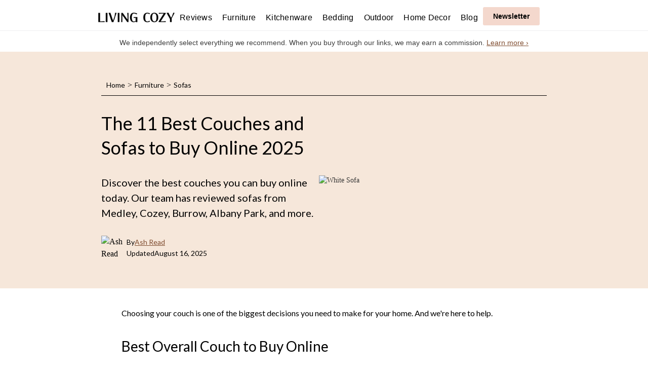

--- FILE ---
content_type: text/html
request_url: https://www.livingcozy.com/blog/best-couches
body_size: 22430
content:
<!DOCTYPE html><!-- Last Published: Tue Dec 16 2025 01:58:38 GMT+0000 (Coordinated Universal Time) --><html data-wf-domain="www.livingcozy.com" data-wf-page="65fa33419d90d967c68a0a28" data-wf-site="5e93308a06600f304cd7d4d7" lang="en-US" data-wf-collection="65fa33419d90d967c68a0964" data-wf-item-slug="best-couches"><head><meta charset="utf-8"/><title>The 11 Best Couches and Sofas to Buy Online 2025</title><meta content="Discover the best couches online through our in-depth research and testing. We will guide you in selecting the one for your home." name="description"/><meta content="The 11 Best Couches and Sofas to Buy Online 2025" property="og:title"/><meta content="Discover the best couches online through our in-depth research and testing. We will guide you in selecting the one for your home." property="og:description"/><meta content="https://cdn.prod.website-files.com/5e93308b2af0f955a9a2e796/6679cb002636792ed9116886_d88835a5-c2a5-4afb-8d97-60a2f8bbdb70.avif" property="og:image"/><meta content="The 11 Best Couches and Sofas to Buy Online 2025" property="twitter:title"/><meta content="Discover the best couches online through our in-depth research and testing. We will guide you in selecting the one for your home." property="twitter:description"/><meta content="https://cdn.prod.website-files.com/5e93308b2af0f955a9a2e796/6679cb002636792ed9116886_d88835a5-c2a5-4afb-8d97-60a2f8bbdb70.avif" property="twitter:image"/><meta property="og:type" content="website"/><meta content="summary_large_image" name="twitter:card"/><meta content="width=device-width, initial-scale=1" name="viewport"/><meta content="l60r6Dn89_QnTemZK0om7YGIZTN7sFFzPhI1B5w5C2g" name="google-site-verification"/><link href="https://cdn.prod.website-files.com/5e93308a06600f304cd7d4d7/css/livingcozy.webflow.shared.9dad0746b.min.css" rel="stylesheet" type="text/css"/><link href="https://fonts.googleapis.com" rel="preconnect"/><link href="https://fonts.gstatic.com" rel="preconnect" crossorigin="anonymous"/><script src="https://ajax.googleapis.com/ajax/libs/webfont/1.6.26/webfont.js" type="text/javascript"></script><script type="text/javascript">WebFont.load({  google: {    families: ["Lato:100,100italic,300,300italic,400,400italic,700,700italic,900,900italic","Montserrat:100,100italic,200,200italic,300,300italic,400,400italic,500,500italic,600,600italic,700,700italic,800,800italic,900,900italic"]  }});</script><script type="text/javascript">!function(o,c){var n=c.documentElement,t=" w-mod-";n.className+=t+"js",("ontouchstart"in o||o.DocumentTouch&&c instanceof DocumentTouch)&&(n.className+=t+"touch")}(window,document);</script><link href="https://cdn.prod.website-files.com/5e93308a06600f304cd7d4d7/6051b620f93907735e0f4dd4_favicon.png" rel="shortcut icon" type="image/x-icon"/><link href="https://cdn.prod.website-files.com/5e93308a06600f304cd7d4d7/6051b65090b70a526169739a_web.png" rel="apple-touch-icon"/><script async="" src="https://www.googletagmanager.com/gtag/js?id=G-ZX7X61TXGX"></script><script type="text/javascript">window.dataLayer = window.dataLayer || [];function gtag(){dataLayer.push(arguments);}gtag('set', 'developer_id.dZGVlNj', true);gtag('js', new Date());gtag('config', 'G-ZX7X61TXGX');</script><!-- Google Tag Manager -->
<script>(function(w,d,s,l,i){w[l]=w[l]||[];w[l].push({'gtm.start':
new Date().getTime(),event:'gtm.js'});var f=d.getElementsByTagName(s)[0],
j=d.createElement(s),dl=l!='dataLayer'?'&l='+l:'';j.async=true;j.src=
'https://www.googletagmanager.com/gtm.js?id='+i+dl;f.parentNode.insertBefore(j,f);
})(window,document,'script','dataLayer','GTM-NBMJR85K');</script>
<!-- End Google Tag Manager -->
<meta name='ir-site-verification-token' value='1116993034' />
<meta name="seobility" content="8bf41d17e525bd5b9dae825146c7fbbe">
<meta name="p:domain_verify" content="d37a2bd0abd15548a80be753f51111f9"/>
<!-- Facebook Pixel Code -->
<script>
!function(f,b,e,v,n,t,s)
{if(f.fbq)return;n=f.fbq=function(){n.callMethod?
n.callMethod.apply(n,arguments):n.queue.push(arguments)};
if(!f._fbq)f._fbq=n;n.push=n;n.loaded=!0;n.version='2.0';
n.queue=[];t=b.createElement(e);t.async=!0;
t.src=v;s=b.getElementsByTagName(e)[0];
s.parentNode.insertBefore(t,s)}(window, document,'script',
'https://connect.facebook.net/en_US/fbevents.js');
fbq('init', '212260747268274');
fbq('track', 'PageView');
</script>
<noscript><img height="1" width="1" alt="facebook" style="display:none"
src="https://www.facebook.com/tr?id=212260747268274&ev=PageView&noscript=1"
/></noscript>
<!-- End Facebook Pixel Code -->
<meta name="facebook-domain-verification" content="bva2u7sieb1o5mq3jr4w3up84q8dxg" />
<meta name="robots" content="max-image-preview:large">
<!-- Ahrefs Web Analytics -->
<script src="https://analytics.ahrefs.com/analytics.js" data-key="tQ9JbZSU0Wypt5ulYixfAg" async></script>
<!-- End Ahrefs Web Analytics --><link rel="canonical" href="https://www.livingcozy.com/blog/best-couches">
<meta name="sailthru.author" content="Ash Read" />
<!-- [Attributes by Finsweet] CMS Sort -->
<script async src="https://cdn.jsdelivr.net/npm/@finsweet/attributes-cmssort@1/cmssort.js"></script>
<!-- [Attributes by Finsweet] CMS Combine -->
<script async src="https://cdn.jsdelivr.net/npm/@finsweet/attributes-cmscombine@1/cmscombine.js"></script>
<!-- [Attributes by Finsweet] Copy to clipboard -->
<script defer src="https://cdn.jsdelivr.net/npm/@finsweet/attributes-copyclip@1/copyclip.js"></script>

<meta http-equiv="Content-Security-Policy" content="block-all-mixed-content">
<style>
.letterdrop-image-caption{color:#787878;margin-bottom:25px;white-space:normal!important;margin-top:-16px;font-size:18px;}
.letterdrop-custom-button a, .shop-btn, a[rel*="shop"]{cursor:pointer!important;font-size:16px!important;padding:12px 20px!important}
.letterdrop-custom-button a:hover, .shop-btn:hover, a[rel*="shop"]:hover{background:#0060d9!important}
.letterdrop-custom-button a:active, .shop-btn:active, a[rel*="shop"]:active{background:#0060d9!important}
.shop-btn, a[rel*="shop"]{text-decoration:none !important;margin:20px auto;background:#0F79FE;border-radius: 5px;font-family:Inter,sans-serif;color:white !important;border:none;display:block;width:fit-content;}
a strong{color:#e76f51;min-width:160px;text-align:center;}
.w-richtext figure{max-width:100%!important;margin:20px 0}
a strong{color:#ba6d45}
.article h3{margin-top:30px}
.article h2{margin-top:30px;margin-bottom:20px}
.center{text-align:center;}
.instagram-media{margin:30px auto !important;}
</style>
<script type="application/ld+json">
{
 "@context": "http://schema.org",
 "@type": "BreadcrumbList",
 "itemListElement":
 [
  {
   "@type": "ListItem",
   "position": 1,
   "item":
   {
    "@id": "https://www.livingcozy.com",
    "name": "Home"
    }
  },
  {
   "@type": "ListItem",
  "position": 2,
  "item":
   {
     "@id": "https://www.livingcozy.com/category/furniture",
     "name": "Furniture"
   }
  },
  {
   "@type": "ListItem",
   "position": 3,
   "item":
   {
    "@id": "https://www.livingcozy.com/categories/sofas",
    "name": "Sofas"
    }
  },
  {
   "@type": "ListItem",
   "position": 4,
   "item":
   {
    "@id": "https://www.livingcozy.com/blog/best-couches",
    "name": "The 11 Best Couches and Sofas to Buy Online 2025"
    }
  }
],
 "itemListOrder": "Descending",
"numberOfItems": "4"
}
</script>

<script type="application/ld+json">
{
  "@context": "https://schema.org",
  "@type": "BlogPosting",
  "mainEntityOfPage": {
    "@type": "WebPage",
    "@id": "https://www.livingcozy.com/blog/best-couches"
  },
  "headline": "The 11 Best Couches and Sofas to Buy Online 2025",
  "description": "Discover the best couches online through our in-depth research and testing. We will guide you in selecting the one for your home.",
  "image": "https://cdn.prod.website-files.com/5e93308b2af0f955a9a2e796/6679cb002636792ed9116886_d88835a5-c2a5-4afb-8d97-60a2f8bbdb70.avif",  
  "author": {
    "@type": "Person",
    "name": "Ash Read",
     "description": "Ash is the founder of Living Cozy. He&#39;s been featured by publishers like MyDomaine, Realtor, Real Homes, Architectural Digest, The Spruce, Homes and Gardens, and more. As a writer his work has appeared in publications like FastCompany, TNW, and Entrepreneur. ",
    "url": "https://www.livingcozy.com/contributor/ash-read"
  },  
  "publisher": {
    "@type": "Organization",
    "name": "Living Cozy",
    "logo": {
      "@type": "ImageObject",
      "url": "https://global-uploads.webflow.com/5e93308a06600f304cd7d4d7/6051c560c0758b00c55b5b19_Living-Cozy-Logo-p-500.png"
    }
  },
  "datePublished": "Feb 12, 2023",
  "dateModified": "Aug 16, 2025"
}
</script></head><body class="body-v3"><nav class="navbar-no-shadow"><div class="w-embed w-iframe"><!-- Google Tag Manager (noscript) -->
<noscript><iframe src="https://www.googletagmanager.com/ns.html?id=GTM-NBMJR85K"
height="0" width="0" style="display:none;visibility:hidden"></iframe></noscript>
<!-- End Google Tag Manager (noscript) --></div><div data-animation="default" data-collapse="medium" data-duration="400" data-easing="ease" data-easing2="ease" data-doc-height="1" role="banner" class="navbar-no-shadow-container w-nav"><div class="container-regular"><div class="navbar-wrapper"><a href="/" class="link-block-50 w-inline-block"><img src="https://cdn.prod.website-files.com/5e93308a06600f304cd7d4d7/658514098e7bc8192acd2c0d_living-cozy-logo_new.webp" title="Living Cozy" width="151" height="19" alt="Living Cozy - Best Furniture brands" class="image-106"/></a><link rel="prefetch" href="/"/><nav role="navigation" class="nav-menu-wrapper w-nav-menu"><ul role="list" class="nav-menu w-list-unstyled"><li class="nav_list_item"><a href="/reviews" class="nav-link">Reviews</a></li><li class="nav_list_item"><a href="https://www.livingcozy.com/category/furniture" class="nav-link">Furniture</a></li><li class="nav_list_item"><a href="https://www.livingcozy.com/category/kitchenware" class="nav-link">Kitchenware</a></li><li class="nav_list_item"><a href="https://www.livingcozy.com/category/bedding" class="nav-link">Bedding</a></li><li class="nav_list_item"><a href="https://www.livingcozy.com/category/outdoors" class="nav-link">Outdoor</a></li><li class="nav_list_item"><a href="https://www.livingcozy.com/category/decor" class="nav-link">Home Decor</a></li><li class="nav_list_item"><a href="/blog" class="nav-link">Blog</a></li><li class="newsletter-button-nav"></li></ul></nav><div class="nav-button-wrapper"><div data-w-id="4ab13b28-f431-4024-94cd-8c6267bc1331" class="newsletter-button2 small outline"><div class="text-block-90">Newsletter</div></div></div><div class="menu-button-5 w-nav-button"><div class="icon-10 w-icon-nav-menu"></div></div></div></div></div><div data-w-id="9b9fe669-46f5-369b-3115-4a7ab7f1fcd2" class="div-block-199"><div class="max-width-block---nl-popup"><div class="main-container-div-blog-head"><div class="w-row"><div class="w-col w-col-6"><div class="small-caps-text-newsletter">SUBSCRIBE</div><div class="section-title"><div class="in-content-newsletter-heading"><div class="text-block-168">Get The Inside Look to Your Inbox</div></div><div class="text-block-68-email-subhead">our free weekly newsletter that delivers curated home decor and furniture picks, expert design advice, and more. Join 6,000+ subscribers.</div></div></div><div class="w-col w-col-6"><div class="composed-elements-copy"><div class="small-caps-text-newsletter">Enter your email to sign up</div><div class="form-block-3 w-form"><form id="wf-form-Newsletter-3" name="wf-form-Newsletter-3" data-name="Newsletter 3" method="get" class="form-grid-vertical-copy-copy" data-wf-page-id="65fa33419d90d967c68a0a28" data-wf-element-id="55696271-670f-5730-ff50-1c317d89749b"><div><label for="Email-Address-3" class="field-label-2">Email Address</label><input class="form-input w-input" maxlength="256" name="Email-Address-3" data-name="Email Address 3" placeholder="Your email address..." type="email" id="Email-Address-3" required=""/></div><input type="submit" data-wait="Please wait..." class="button-8-content-form w-button" value="Sign Me Up"/></form><div class="form-success w-form-done"><div>Thank you! You&#x27;re now subscribed to The Inside Look.</div></div><div class="form-error w-form-fail"><div>Oops! Something went wrong while submitting the form.</div></div></div></div></div></div></div><div class="div-block-198"><div data-w-id="55696271-670f-5730-ff50-1c317d8974a8" class="text-block-176">×</div></div></div></div></nav><div class="sponsored-sesstion"><div class="detail-content-sponsored-session-copy"><p class="header-small-text">We independently select everything we recommend. When you buy through our links, we may earn a commission. <a href="/about" class="link-14">Learn more ›</a><br/></p></div></div><div class="pages-wrapper"><div id="Blog-header" class="section-14-blog-header"><div class="max-width-block-header"><div class="breadcrumbs-div"><div class="div-block-169"><a href="/" class="link-block-56 w-inline-block"><div class="breadcrumbs">Home </div></a><div class="breadcrumbs-divider">&gt;</div><a href="/category/furniture" class="link-block-58 w-inline-block"><div class="breadcrumbs">Furniture</div></a><div class="breadcrumbs-divider">&gt;</div><a href="/categories/sofas" class="link-block-57 w-inline-block"><div class="breadcrumbs">Sofas</div></a></div></div><div class="main-container-div-blog-head"><div class="post-title-container"><div class="blog-title-container"><div class="div-block-63"><h1 class="style-guide-heading blog">The 11 Best Couches and Sofas to Buy Online 2025</h1></div><div class="post-meta large-text"><div class="large-text">Discover the best couches you can buy online today. Our team has reviewed sofas from Medley, Cozey, Burrow, Albany Park, and more.</div><div class="author-box"><img src="https://cdn.prod.website-files.com/5e93308b2af0f955a9a2e796/658b9604ad2df29910d56b74_ash-read.avif" loading="lazy" width="50" height="Auto" alt="Ash Read" class="blog-author-image"/><div class="author-name-blog"><div data-w-id="7e8fca6e-9e47-845b-46fc-07c39c5d8f97" class="blog-author-popup-group"><div class="blog-author-popup-toggle"><div class="small-text-author">By</div><a href="/contributor/ash-read" target="_blank" class="author_name">Ash Read</a></div></div><div class="blog-last-updated-box"><div class="small-text-author">Updated</div><div class="small-text-author-copy">August 16, 2025</div></div></div></div></div></div><div class="composed-elements"><img alt="White Sofa" width="450" height="460" src="https://cdn.prod.website-files.com/5e93308b2af0f955a9a2e796/6679cb002636792ed9116886_d88835a5-c2a5-4afb-8d97-60a2f8bbdb70.avif" class="blog-header-image"/></div></div></div></div></div><section class="section-14"><div class="max-width-block"><div class="div-block-129"><div data-w-id="4df4fe62-ada1-21dc-69fb-7763ac37499e" class="div-block-218"><div class="blog-body-container-large-article"><div class="large-text blog-opener w-dyn-bind-empty"></div><article target="_blank" rel="noopener" class="article w-richtext"><p>Choosing your couch is one of the biggest decisions you need to make for your home. And we&#x27;re here to help.</p><h2>Best Overall Couch to Buy Online</h2><figure class="w-richtext-figure-type-image"><div><img loading="lazy" src="https://cdn.prod.website-files.com/5e93308b2af0f955a9a2e796/687565603f9f9b9e625a8d4e_6816c6c1ba32f51f3135df3b_68114af608a1bf6555d1ee07_6679cb002636792ed911699e_f0307580-0087-4855-8fde-08868ac65441.jpeg" alt="Kova Pit Sofa"/></div></figure><p><strong>Price: </strong>$3,789</p><p>The Kova is a <a href="https://www.livingcozy.com/blog/modular-sofas" target="_blank" rel="noopener">modular sectional sofa</a> that can easily be customized to fit your needs. If you’re looking for an overside sofa to kick back on, you can’t go wrong with the Kova’s <a href="https://www.livingcozy.com/blog/pit-sectional-sofa" target="_blank" rel="noopener">pit configuration</a>.</p><p>The Kova Sofa is crafted from a sturdy kiln-dried hardwood frame and features a foam-topped, webbing and spring suspension system. The back cushions are reversible, fully upholstered, and now have more fill, offering a more refined design and ultimate cloud-like comfort.</p><p>The seat cushions are more resilient thanks to heavier gauge material that prevents fluffing and flattening. Plus, the new anti-slip technology keeps them in place, but they’re still easy to remove when needed.</p><figure class="w-richtext-figure-type-image"><div><img loading="lazy" src="https://cdn.prod.website-files.com/5e93308b2af0f955a9a2e796/687565603f9f9b9e625a8d80_6816c6c1ba32f51f3135df53_68114af608a1bf6555d1edfe_6679cb002636792ed911698d_f94aaae7-d8b4-4560-a6da-8611febe90ec.jpeg" alt="Kova Pit Sofa"/></div></figure><p>“The Kova sofa is perfect for lounging and binging your shows. The sturdy constructions ensures a firm base with soft cushions allowing for just the right amount of give,” says Sibylla Nash, who <a href="https://www.livingcozy.com/reviews/albany-park-kova-review" target="_blank" rel="noopener">reviewed the Kova for Living Cozy</a>.</p><p><strong>Pros:</strong></p><ul role="list"><li>Comfortable, not too overstuffed so that you&#x27;re sinking, but just firm enough so you can relax</li><li>Great size, the couch is pretty deep with 30&quot; seating</li><li>Easy to configure with modular options to add more sections</li></ul><p><strong>Cons:</strong></p><ul role="list"><li>Harder to assemble than the video implies</li><li>The metal connector between the two sections could be stronger</li></ul><p><a href="https://albanypark.pxf.io/APByqK" target="_blank" rel="nofollow noopener sponsored shop">Shop now at albanypark.com</a></p><h2>Best Sleeper Sofa: Neptune</h2><figure class="w-richtext-align-center w-richtext-figure-type-image"><div><img src="https://cdn.prod.website-files.com/5e93308b2af0f955a9a2e796/68a0fe239331664c54bc2680_sleepar-couch.jpg" loading="lazy" alt="L-shaped Couch expended to a bed for sleep"/></div><figcaption>Neptune 3 Seater Sectional</figcaption></figure><p><strong>Price</strong>: Starts at $1,150</p><p>The Neptune Sofa Bed by Cozey is a perfect solution for small living spaces and those who love to lounge or need a spare place for <a href="https://www.livingcozy.com/blog/family-sofa" target="_blank" rel="noopener">friends and family </a>to sleep from time to time. The Neptune is available as a two-seat, three-seat sofa or an L-Shaped reversible sectional.</p><p>With its sleek Scandinavian style, the Neptune <a href="https://www.livingcozy.com/blog/best-sofa-beds" target="_blank" rel="noopener">sofa bed</a> is a beautiful and functional piece of furniture that will add character to your home. Its deep seats and high-density foam make sure you feel supported, so you can relax and enjoy your down-time.</p><figure class="w-richtext-align-center w-richtext-figure-type-image"><div><img src="https://cdn.prod.website-files.com/5e93308b2af0f955a9a2e796/68a0fe8eb3a4e403c65b8fed_neptune-couch.jpg" loading="lazy" alt="Neptune 3-Seater Couch "/></div><figcaption>Neptune 3 Seater Sofa Bed</figcaption></figure><p>The Neptune&#x27;s hidden mattress make it easy to go from daytime lounging to nighttime laying down, and the simple slide-out sleeper mechanism makes it easy to convert the sofa into a bed. The seat cushion is made of high-density foam with polyester fiber and the back cushion is comprised of polyester fiber, making it comfortable and supportive.</p><p>Assembly is required, but it only takes approximately 15 minutes to put together, making it easy to add to your home. “The Neptune Sofa came 95% assembled — all I had to do was put on the legs,” writes Maryna Liashenko who <a href="https://www.livingcozy.com/reviews/neptune-sofa-bed-review" target="_blank" rel="noopener">reviewed the Neptune Sofa Bed for Living Cozy</a>.</p><p><strong>Pros:</strong></p><ul role="list"><li>Easy to navigate ordering and selections</li><li>Incredibly fast shipping on in-stock items.</li><li>Free shipping</li><li>Simple, clean style</li><li>Comfortable and firm, feels made to last</li><li>30-day satisfaction guarantee</li></ul><p><strong>Cons:</strong></p><ul role="list"><li>Bed may be slightly firm for some sleepers</li><li>Certain components, such as the ottoman or sleeper kit, may arrive separately at a later date.</li></ul><p><a href="https://cozeypartnershipsusa.sjv.io/09DXq3" target="_blank" rel="nofollow noopener sponsored shop">Shop now at cozey.com</a></p><h2>Best Customizable Sofa: Bryant Modular</h2><figure style="max-width:900pxpx" class="w-richtext-align-fullwidth w-richtext-figure-type-image"><div><img src="https://cdn.prod.website-files.com/5e93308b2af0f955a9a2e796/688ab08cdee58fc8f8bb9963_6815b910274f5b50d4251f64_6815842b123109e01e0953d6_bryant-sofa.jpeg" loading="lazy" alt="Bryant 5-pieces Modular Sofa"/></div><figcaption>Bryant Modular SOfa</figcaption></figure><p><strong>Price: </strong>From $1,109</p><p>The Bryant Modular Sofa by Joybird features a warn and laid-back style. This generously proportioned sofa measures 56-160 inches in width (depending on your size needs), 40 inches deep, and 35 inches high, making it the perfect size for almost any living space. Its oversized proportions and blown fiber-filled comfort make it a great relaxation destination after a long day.</p><p>Due to its modular design, there are almost endless configurations for the Jones — you can add new pieces or re-arrange at any time. It also comes in a wide range of luxe upholstery choices, including velvet, bouclé, chenille, polyester and acrylic.</p><figure style="max-width:855pxpx" class="w-richtext-align-fullwidth w-richtext-figure-type-image"><div><img src="https://cdn.prod.website-files.com/5e93308b2af0f955a9a2e796/688ac306f3b5cd59de39294a_688aa7a4c24322a6a6fdaae4_687565603f9f9b9e625a8d48_6815b911274f5b50d4251f6b_6815889bd4409dc6b03301ff_bryan-modular.jpeg" loading="lazy" alt="Bryant Sofa in  Living Room"/></div></figure><p>“After living with the sofa I would highly recommend it to someone looking for a modern and comfortable couch that won&#x27;t wear out quickly,” writes happy reviewer. “Even better, is the modular functionality. When living in an <a href="https://www.livingcozy.com/blog/apartment-sofas" target="_blank" rel="noopener">apartment</a> or a temporary residence, it’s hard to want to invest in a couch that might not work for your next situation. Luckily, you don&#x27;t have to sacrifice comfort and style with The Bryan sofa.</p><p>Joybird’s sofas are typically made-to-order, though they do offer a range of ‘In Stock’ items. So it’s worth taking a look to see if the perfect sofa is there waiting for you.</p><p><strong>Pros:</strong></p><ul role="list"><li>The sofa is delivered in sections so it’s easy to move into a walk-up apartment or tight space.</li><li>Hypoallergenic blown fiber-filled cushions make the sofa ultra-comfortable.</li><li>The removable back cushions make the sofa extra deep and comfortable for a night&#x27;s sleep.</li></ul><p><strong>Cons:</strong></p><ul role="list"><li>Some customers mentioned that the cushions aren&#x27;t perfectly filled and that certain materials may not be very durable.</li></ul><p>If you prefer customization and a wide range of upholstery options for your sofa, this is the perfect choice for you!</p><p><a href="https://www.jdoqocy.com/click-100173611-15855684?url=https%3A%2F%2Fjoybird.com%2Fsectionals%2Fbryant-modular-grand-sectional%2F%3Ffabric%3Dbubbly_moscow_mule%26utm_source%3Dgoogle%26utm_medium%3Dcpc%26utm_content%3Dbryant-modular-grand-sectional%26utm_campaign%3Dgoogle_shopping_feed&amp;cjsku=JB1513131M0-CF514" target="_blank" rel="nofollow noopener sponsored shop">Shop now at joybird.com</a></p><h2>Best Sectional Sofa: Rio Bumper</h2><figure style="max-width:1400pxpx" class="w-richtext-align-fullwidth w-richtext-figure-type-image"><div><img src="https://cdn.prod.website-files.com/5e93308b2af0f955a9a2e796/6875655e4d615326f2f64749_6829254f190b837d7de3d619_rio-bumper-right-sectional-alpine-oyster-02.webp" loading="lazy" alt="Rio Bumper L Sectional"/></div></figure><p><strong>Price: </strong>From $4,790</p><p>This sectional boasts a low-rise design, making it the perfect modern touch to any living space. With dozens of fabric options available, you can choose the perfect color to match your decor. The wide track arms, deep seats, and foam cushioning make the Rio Sectional comfortable and inviting for everyone to sit.</p><p>Not only is this sectional stylish and comfortable, it&#x27;s also made in the U.S. with a 100% domestic solid wood frame and hypoallergenic fabrics options. The cushions are also reversible and flippable, with zippered covers that can be easily removed for cleaning. The high-density foam seat cushions offer a supportive and cozy sit, without any added flame retardants.</p><figure style="max-width:900pxpx" class="w-richtext-align-fullwidth w-richtext-figure-type-image"><div><img src="https://cdn.prod.website-files.com/5e93308b2af0f955a9a2e796/6875655e4d615326f2f6474f_682925fc315fe0e5d75dc049_rio-blue_2_1.jpeg" loading="lazy" alt="Rio Sectional in French Blue color"/></div></figure><p>“This couch has exceeded my family’s expectations; we expected it to be comfortable but we have been pleasantly surprised by how sturdy it also manages to be while also being soft and cozy,” writes our reviewer.</p><p>With a lifetime guarantee on frame and workmanship, you can trust that the Rio Sectional by Medley is a quality piece of furniture that will last for years to come. And if you don&#x27;t have enough space for the full sectional, it’s modular design means piece can be used separately as a condo sofa, armless sofa, or chaise.</p><p><strong>Pros:</strong></p><ul role="list"><li>The high level of customization means you can get exactly what you want.</li><li>No tools or assembly required, just cut off the plastic and slide sections into place.</li><li>Free fabric swatches help you determine the perfect color and fabric style.</li><li>Sofas are typically shipped in 3-5 weeks.</li><li>Free shipping (or opt for White Glove Room of Choice + Assembly)</li><li>Lifetime guarantee on the frame and craftsmanship</li></ul><p><strong>Cons:</strong></p><ul role="list"><li>The Rio comes with a big price tag</li><li>Having so many fabric choices helps with customization but it may be difficult to narrow down choices among 80+ colors.</li></ul><p><a href="https://medley.sjv.io/RGLMQ2" target="_blank" rel="nofollow noopener sponsored shop">Shop now at medleyhome.com</a></p><h2>Best for Families: 7th Avenue</h2><figure class="w-richtext-figure-type-image"><div><img loading="lazy" src="https://cdn.prod.website-files.com/5e93308b2af0f955a9a2e796/687565603f9f9b9e625a8d6e_6815b922b222f870f7581556_68114af608a1bf6555d1edf4_6679caa43f56db8283347ea6_9f344a0c-aa31-4f89-bd43-9984de6588e0.jpeg" alt="7th Avenue grey Sofa"/></div></figure><p><strong>Price: </strong>From $2,700</p><p>The <a href="https://7thavenue.sjv.io/c/4909113/1686529/19563?u=https%3A%2F%2F7thavenue.co%2F" rel="nofollow noopener" target="_blank">7th Avenue Sofa</a> is designed with versatility and comfort in mind. It&#x27;s constructed to last and look great in any living room. The best part? You won&#x27;t need to buy a whole new sofa if your household grows — it’s a modular sofa so you can add new pieces at any time. And if you get bored with the color, no problem - the covers are fully removable and can be updated whenever you like.</p><p>The sofa has adjustable back cushion firmness so you can choose between medium-soft or medium-firm, or use the complimentary fill packets to firm up the back cushions yourself. Its cushions are made from a memory foam blend for additional comfort.</p><figure class="w-richtext-figure-type-image"><div><img loading="lazy" src="https://cdn.prod.website-files.com/5e93308b2af0f955a9a2e796/687565603f9f9b9e625a8d4b_6816c6c1ba32f51f3135df29_68114af608a1bf6555d1ee20_6679cb002636792ed9116987_136f81d3-f92f-4cf9-94cf-90005e11f800.jpeg" alt="7th Avenue Couch"/></div></figure><p>Its strong solid, hardwood frame is sustainably-sourced and certified by the Forest Stewardship Council (FSC) and the steel-reinforced legs and corner-joint blockings give extra lifespan and durability, ensuring a lifetime of 10 years or more.</p><p>“I really love our 7th Avenue sofa, so much so that I would and have recommended it to others,” writes Marah Eakin, who <a href="https://www.livingcozy.com/reviews/7th-avenue-modular-sofa" target="_blank" rel="noopener">reviewed the 7th Avenue sofa for Living Cozy</a>. “I think it’s well-priced for what you’re getting and I love that you can transition it from space to space, design style to design style.”</p><p><strong>Pros:</strong></p><ul role="list"><li>I love how modular the sofa is, especially because we’ll probably move within five years.</li><li>It’s very comfortable and fits our whole family.</li><li>I like how wide the arms are. I can throw a water bottle on there while I watch TV, plus a phone or a remote. No more losing that clicker in the couch’s cushions!</li><li>Removable and washable covers</li></ul><p><strong>Cons:</strong></p><ul role="list"><li>Ottoman/lounger cushion slides around (hopefully solved by 7th Avenue’s new anti-slip mat)</li><li>Not as much back support as a traditional sofa offers, medium-firm cushions could provide more support than our medium-soft choice</li></ul><p><a href="https://7thavenue.sjv.io/c/4909113/1686529/19563?u=https%3A%2F%2F7thavenue.co%2F" rel="nofollow noopener sponsored shop" target="_blank">Shop now at 7thavenue.co</a></p><h2>Best Velvet Sofa: Burrow Nomad</h2><figure class="w-richtext-figure-type-image"><div><img loading="lazy" src="https://cdn.prod.website-files.com/5e93308b2af0f955a9a2e796/687565603f9f9b9e625a8d7a_6816c6c1ba32f51f3135df38_68114af608a1bf6555d1edfa_6679cb002636792ed9116996_9ce0188f-0d08-4769-9851-dba16e060194.jpeg" alt="Burrow Velvet Nomad"/></div></figure><p><strong>Price: </strong>From $1,595</p><p>The Nomad sofa by Burrow — one of the original sofa-in-a-box brands — features award-winning modular design that makes it one of the most adaptable and customizable sofas on the market. With five velvet color options, and six leg finishes, you can create your ideal <a href="https://www.livingcozy.com/blog/best-sectional-sofas" target="_blank" rel="noopener">sectional sofa</a>.</p><p>Not only is the Nomad sofa beautiful with a mid-century inspired design, it&#x27;s also crafted for comfort and durability. The cushions are made from Burrow&#x27;s proprietary three-layer foam and fiber, for lasting comfort.</p><figure class="w-richtext-figure-type-image"><div><img loading="lazy" src="https://cdn.prod.website-files.com/5e93308b2af0f955a9a2e796/687565603f9f9b9e625a8d60_6816c6c1ba32f51f3135df32_68114af608a1bf6555d1ee13_6679cb002636792ed9116990_2e8ec717-278b-4fbe-b436-00d05c98f161.jpeg" alt="Burrow Nomad Sofa"/></div></figure><p>“The velvet Nomad sofa comes in a durable material that can withstand anything,” says Karen Rohr, who <a href="https://www.livingcozy.com/reviews/burrow-nomad-sofa" target="_blank" rel="noopener">reviewed the Nomad sofa for Living Cozy</a>. The velvet is stain-resistant and passed a 100,000 double-rub test.</p><p>If you’re looking for a modern sofa, build to stand up to life at home the Nomad is a great option. It even has a USB charger to keep your device running while you relax (though our reviewer noted that the charge isn’t in the most accessible location).</p><p><strong>Pros:</strong></p><ul role="list"><li>Timeless Style: The sofa can provide comfort and support for years to come. It&#x27;s modern and casual but the look will still last forever!</li><li>Easy Assembly: This easy to put together sofa is one of the best perks about it, and most of the work can be done by one person with moderate strength and no extra tools.</li><li>Fabric and Color: An extra plus to the sofa is that it is stain resistant, especially for those with little ones running around or those who like to entertain and can’t resist a good get together with friends and family.</li></ul><p><strong>Cons:</strong></p><ul role="list"><li>Attaching the arms to the sofa: This seemed to be a tricky part and it would be great to see this be made easier for the consumer; however, it&#x27;s not clear exactly how Burrow can improve the hardware on this part. The assembly was great until we got to this point making it extremely hard to attach the arms to the seats.</li><li>USB Charger Location was not the most convenient. It is hidden which is great but at the same time is not functional for the cable and it can be a hazard as the cable can exceed temperatures. While this feature is convenient, maybe placing it in a different location will help!</li></ul><p><a href="https://www.pntrs.com/t/8-11657-233551-160699?sid=best%20sofa&amp;url=https%3A%2F%2Fburrow.com%2Fnomad-velvet%2Fsofa" rel="nofollow noopener sponsored shop" target="_blank">Shop now at burrow.com</a></p><h2>Best Leather Sofa: OG Couch Potato</h2><figure class="w-richtext-figure-type-image"><div><img loading="lazy" src="https://cdn.prod.website-files.com/5e93308b2af0f955a9a2e796/687565603f9f9b9e625a8d3f_6816c6c1ba32f51f3135df2f_68114af608a1bf6555d1ee1d_6679cb002636792ed9116983_eb0333c7-9120-484e-a9eb-a829947634ec.jpeg" alt="OG Couch Potato"/></div></figure><p><strong>Price: </strong>From $1,753 to $11,113</p><p>The OG Couch Potato is made by high-end furniture maker BenchMade Modern. Its rounded corners, low profile, and clean lines give it a mid-century vibe. The piece was designed to be comfy (as the “Couch Potato” name hints) and perfect for kicking your feet up.</p><p>Every BenchMade Modern sofa is handcrafted in the United States. The OG Couch Potato features a kiln-dried, hardwood frame, sinuous spring suspension, and medium-density foam core with thick Trillium wrap loose seat cushions and Trillium filled loose back pillows. BenchMade Modern is also so confident in the high-quality of its sofas that it offers a 100-day return period and a lifetime warranty on all frames.</p><figure class="w-richtext-figure-type-image"><div><img loading="lazy" src="https://cdn.prod.website-files.com/5e93308b2af0f955a9a2e796/687565603f9f9b9e625a8d6a_6816c6c1ba32f51f3135df22_68114af608a1bf6555d1ee10_6679cb002636792ed9116999_0993493b-75d2-4fd2-bce2-665f5b5bce79.jpeg" alt="OG Couch Potato Sofa"/></div></figure><p>The OG Couch Potato is available in leather of fabric upholstery and has a medium-soft comfort level for relaxed feel. Though our reviewer noted the seat “medium firmness.”</p><p>“The high quality and elegance of the handcrafted couch make it a classic statement piece that will fit with ease in any room, especially one where you plan to entertain in a relaxed setting and/or unwind with a book or your favorite true crime series,” says Dana Falcone, who <a href="https://www.livingcozy.com/reviews/benchmade-modern-og-couch-potato-sofa-review" target="_blank" rel="noopener">reviewed the OG Couch Potato for Living Cozy</a>.</p><p><strong>Pros:</strong></p><ul role="list"><li>The customizability lets you truly tailor the sofa to your space, down to the inch</li><li>The cushions offer firm support with slight give</li><li>Timeless, sleek but simple design</li><li>Receiving a printout of the size allows you to be sure the furniture will fit as intended</li><li>U.S.-made</li></ul><p><strong>Cons:</strong></p><ul role="list"><li>With a 17-inch seat height, the couch only allows for mid-back support</li><li>Not an incredibly accessible price point, but a long lasting piece of furniture</li></ul><p><a href="https://benchmade-modern.pxf.io/c/4909113/858105/11986?u=https%3A%2F%2Fbenchmademodern.com%2Fcollections%2Fthe-og-collection" rel="nofollow noopener sponsored shop" target="_blank">Shop now at benchmademodern.com</a></p><h2>Best Eco-Friendly Sofa: The Essential Sofa</h2><figure class="w-richtext-figure-type-image"><div><img loading="lazy" src="https://cdn.prod.website-files.com/5e93308b2af0f955a9a2e796/687565603f9f9b9e625a8d51_6816c6c1ba32f51f3135df3f_68114af608a1bf6555d1ee01_6679cb002636792ed9116970_14effb6d-a466-4f3c-98d9-279a6e0b3c5b.jpeg" alt="Sabai Sectional"/></div></figure><p><strong>Price: </strong>Sectional from $1,845, Sofa from $1,395</p><p>Sabai was founded to make affordable, and beautiful furniture without greenwashing or any harmful chemicals. But you you don’t have to sacrifice comfort for sustainability — The Essential Sofa was designed for maximum comfort, so you can relax and lounge in style. Its wide armrests offer a place to rest, while the removable back pillows are just the right size for napping.</p><p>The Essential Sofa is made from environmentally friendly materials, including a sustainably sourced FSC certified wood frame, metal legs made from non-toxic machined solid aluminum, and 100% recycled fiber fill pillows. It is upholstered in a selection of 100% upcycled and recycled fabrics, with no toxic flame retardants or added formaldehydes, and the foam is CertiPUR-US certified for high resiliency. Its wood legs are domestically sourced from maple.</p><figure class="w-richtext-figure-type-image"><div><img loading="lazy" src="https://cdn.prod.website-files.com/5e93308b2af0f955a9a2e796/687565603f9f9b9e625a8d66_6816c6c1ba32f51f3135df42_68114af608a1bf6555d1edf7_6679cb002636792ed911698a_926fc943-cce0-4e1d-a0eb-cf3a07301920.jpeg" alt="Sabai Sectional Loveseat"/></div></figure><p>“The <a href="https://sabaidesign.sjv.io/BnBQ7xproducts/the-essential-sectional-in-recycled-velvet" rel="nofollow noopener" target="_blank">Essential Sectional</a> comes at an affordable price point and it’s made well for its price — especially when you consider all of the extra work Sabai puts in to ensure the sofa’s environmental standards,” says Erica Reiner, who <a href="https://www.livingcozy.com/reviews/sabai-essential-sectional" target="_blank" rel="noopener">reviewed The Essential Sofa for Living Cozy</a>. “It feels fairly light and has a compositional feel that’s comparable to an Ikea sofa model at the same kind of price point.”</p><p>The Essential Sofa arrives in flat-packed boxes, and is easy to assemble in just minutes. With Sabai, enjoy the luxury of a comfortable sofa without sacrificing your values.</p><p><strong>Pros:</strong></p><ul role="list"><li>Quick lead times – 4 weeks is great</li><li>Taking a lead on sustainable practices</li><li>US-made</li><li>A variety of colors and recycled/upcycled materials</li><li>Compact for apartment living</li><li>Soft cushions to relax into</li><li>Ability to replace just one piece as needed</li></ul><p><strong>Cons:</strong></p><ul role="list"><li>Backrest and height overall is a little too low profile</li><li>Lots of boxes and cardboard to deal with</li></ul><p><a href="https://sabaidesign.sjv.io/BnBQ7x" rel="nofollow noopener sponsored shop" target="_blank">Shop now at sabai.design</a></p><h2>Best Slipcover Sofa: Movie Night</h2><figure class="w-richtext-figure-type-image"><div><img loading="lazy" src="https://cdn.prod.website-files.com/5e93308b2af0f955a9a2e796/687565603f9f9b9e625a8d7d_6816c6c1ba32f51f3135df45_68114af608a1bf6555d1ee23_6679cb002636792ed9116974_4a50f71a-adbd-47cf-a941-47a1f2f7a2f1.jpeg" alt="Sundays Sofa"/></div></figure><p><strong>Price: </strong>From $2,750</p><p>This aptly named sofa might just be the ultimate solution for your relaxation needs. Designed for comfort, this <a href="https://www.livingcozy.com/blog/slipcover-sofas" target="_blank" rel="noopener">slipcovered sofa</a> was crafted with movie nights, game days, or any day you just want to lounge in mind. Its deep, pillowy seats and loose cushions invite you to sink in and enjoy your time.</p><p>Like many sofas on our list, the Movie Night sofa features a modular design so you can configure and reconfigure your sofa to fit your space — even if your layout or needs change. Its stain-resistant fabric — with a 30,000 rub count and breathable, moisture-repellent material — makes it easy to enjoy your movie nigh snacks without any worries. This sofa also has removable slip, cushion, and frame covers, as well as the reversible cushions so it’s easy to care for and any spillages won’t be too damaging.</p><p><a href="https://www.awin1.com/cread.php?awinmid=61693&amp;awinaffid=1973065&amp;ued=https%3A%2F%2Fwww.sundays-company.com%2Fcollections%2Fmovie-night" rel="nofollow noopener sponsored shop" target="_blank">Shop now at sundays-company.com</a></p><h2>Best Recliner Sofa: Homebody</h2><figure class="w-richtext-figure-type-image"><div><img loading="lazy" src="https://cdn.prod.website-files.com/5e93308b2af0f955a9a2e796/687565603f9f9b9e625a8d55_6816c6c1ba32f51f3135df35_68114af608a1bf6555d1edf1_6679cb002636792ed911696d_d6eb6ad0-0095-495d-b5f9-f5abc30e07c0.jpeg" alt="Homebody Recliner"/></div></figure><p><strong>Price: </strong>From $2,950</p><p>The <a href="https://www.awin1.com/cread.php?awinmid=74332&amp;awinaffid=1973065&amp;ued=https%3A%2F%2Fstayhomebody.com%2Fproducts%2Fdesign-your-own-luxe-sofa" rel="nofollow noopener" target="_blank">Recliner by Homebody</a> is the perfect blend of comfort and practicality. But this isn’t your grandma’s <a href="https://www.livingcozy.com/blog/best-reclining-sofas" target="_blank" rel="noopener">recliner sofa</a> — it’s built for modern life and has a much more modern design that the average recliner.</p><p>Its fully automatic and adjustable with just 2 inches of clearance, so you can elevate your lounging at any time without needing tons of room. The comfort doesn’t stop with reclining, its cushions feature a unique five-layer seat foam with a duvet of down surrounding four other layers of material to provide support.</p><p><a href="https://www.awin1.com/cread.php?awinmid=74332&amp;awinaffid=1973065&amp;ued=https%3A%2F%2Fstayhomebody.com%2Fproducts%2Fdesign-your-own-luxe-sofa" rel="nofollow noopener sponsored shop" target="_blank">Shop now at stayhomebody.com</a></p><h2>Best Loveseat: Castlery</h2><figure style="max-width:1995pxpx" class="w-richtext-align-fullwidth w-richtext-figure-type-image"><div><img src="https://cdn.prod.website-files.com/5e93308b2af0f955a9a2e796/6875655e4d615326f2f64758_685f4efed0b27aade9323ee7_Madison-2-Seater-Sofa-Amalfi-Bisque-Front-1745287807.webp" loading="lazy" alt=" Madison Loveseat in Gray color with two cushions"/></div><figcaption>Madison Loveseat</figcaption></figure><p><strong>Price: </strong>$1,099</p><p>With its simple, clean lines and modern silhouette, the <a href="https://www.castlery.com/us/products/madison-loveseat" target="_blank" rel="nofollow noopener">Castlery Loveseat</a> matches almost any home decor and interior design styles. Available in two-seater, three-seater, and ottoman configurations, this piece is upholstered in Castlery&#x27;s Bisque fabric - a breathable and durable poly-linen blend (80% polyester, 20% cotton) that enhances comfort and longevity for everyday lounging.</p><figure style="max-width:900pxpx" class="w-richtext-align-fullwidth w-richtext-figure-type-image"><div><img src="https://cdn.prod.website-files.com/5e93308b2af0f955a9a2e796/6875655e4d615326f2f64752_685f50a6056ff6f78f1343c6_madisno-loveseat-sofa.jpeg" loading="lazy" alt="Madison Loveseat Sofa in a Room furnished by Castlery"/></div></figure><p>Casltlery sofas are built to last with a pine wood frame that comes with a “forever warranty”. Castlery sofas are crafted for long-lasting durability, featuring a sturdy pine wood frame backed by a 10-year warranty. Additional coverage includes 2 years for the foam and 1 year for the fabric. Enjoy peace of mind with a 30-day return policy, giving you time to ensure your new sofa is the perfect fit. For orders over $1,199, Castlery offers free no-contact home delivery. Plus, with simple and quick assembly, you&#x27;ll be relaxing in style in no time.</p><p><a href="https://www.castlery.com/" target="_blank" rel="nofollow noopener sponsored shop">Shop now at castlery.com</a></p></article><div fs-richtext-element="rich-text" class="article w-dyn-bind-empty w-richtext"></div><div class="shop-section"><div class="shop-heading">Shop this article</div><div class="w-dyn-list"><div role="list" class="w-dyn-items w-row"><div role="listitem" class="w-dyn-item w-col w-col-4"><a rel="nofollow noopener sponsored" href="https://albanypark.pxf.io/APByqK" target="_blank" class="blog-grid-link-copy flex-card-blog w-inline-block"><div class="shop-section-item"><img src="https://cdn.prod.website-files.com/5e93308b2af0f955a9a2e796/6715e29046451cb096bc0c76_BwbVMbScwjiGB-HRbiW51h5NoIIigUab0Mqxt-GOxLk.avif" loading="lazy" alt="Kova" class="image-98"/><div class="text-block-96">Kova</div><div class="div-block-130"><div class="div-block-131"><div class="text-block-98">Shop at Albany Park</div></div></div></div></a></div><div role="listitem" class="w-dyn-item w-col w-col-4"><a rel="nofollow noopener sponsored" href="https://7thavenue.sjv.io/QjgmY6" target="_blank" class="blog-grid-link-copy flex-card-blog w-inline-block"><div class="shop-section-item"><img src="https://cdn.prod.website-files.com/5e93308b2af0f955a9a2e796/671fd976e8aed9e95bc15e30_Ivory_White_-_Lifestyle_800x-ezgif.com-webp-to-avif-converter.avif" loading="lazy" alt="7th Avenue" class="image-98"/><div class="text-block-96">7th Avenue</div><div class="div-block-130"><div class="div-block-131"><div class="text-block-98">From $2,950 at 7th Avenue</div></div></div></div></a></div><div role="listitem" class="w-dyn-item w-col w-col-4"><a rel="nofollow noopener sponsored" href="https://www.pjatr.com/t/8-11657-233551-160699?sid=products&amp;url=https%3A%2F%2Fburrow.com%2Ffurniture-collections%2Fnomad-fabric" target="_blank" class="blog-grid-link-copy flex-card-blog w-inline-block"><div class="shop-section-item"><img src="https://cdn.prod.website-files.com/5e93308b2af0f955a9a2e796/65d7b52deae394ec9d0190f6_65961ccc44d8e7564c1d6d4e_nomad-collection.avif" loading="lazy" alt="Nomad" class="image-98"/><div class="text-block-96">Nomad</div><div class="div-block-130"><div class="div-block-131"><div class="text-block-98">From $1095 at Burrow</div></div></div></div></a></div></div></div></div><div class="article w-dyn-bind-empty w-richtext"></div><div class="w-layout-blockcontainer container-17 w-container"><a rel="nofollow noopener sponsored" href="https://www.livingcozy.com/sales/labor-day-furniture-sale" class="w-inline-block"></a></div><div class="in-content-email-form"><div class="section-title-copy"><div class="newslater-heading h3">Want to Create Your Dream Home?</div><div class="text-block-68-email-subhead">Get <strong>the Inside Look,</strong> our free weekly newsletter that delivers curated home decor and furniture picks, expert design advice, and more. <strong>Join 4,000+ subscribers.</strong></div></div><div class="composed-elements-copy"><div class="small-caps-text-newsletter">Enter your email to sign up</div><div class="form-block-3 w-form"><form id="wf-form-Newsletter-3" name="wf-form-Newsletter-3" data-name="Newsletter 3" method="get" class="form-grid-vertical-copy-copy" data-wf-page-id="65fa33419d90d967c68a0a28" data-wf-element-id="704bf905-62a3-cbd2-44fb-0fa6e219dc86"><div><label for="Email-Address-3" class="field-label-2">Email Address</label><input class="form-input w-input" maxlength="256" name="Email-Address-3" data-name="Email Address 3" placeholder="Your email address..." type="email" id="Email-Address-3" required=""/></div><input type="submit" data-wait="Please wait..." class="button-8-content-form w-button" value="Sign Me Up"/></form><div class="form-success w-form-done"><div>Thank you! Your submission has been received!</div></div><div class="form-error w-form-fail"><div>Oops! Something went wrong while submitting the form.</div></div></div></div></div><div class="experts-block w-condition-invisible"><div target="_blank" rel="noopener" class="rich-text-block-11 w-dyn-bind-empty w-richtext"></div></div></div><div class="author-box-blog"><img src="https://cdn.prod.website-files.com/5e93308b2af0f955a9a2e796/658b9604ad2df29910d56b74_ash-read.avif" loading="lazy" width="100" height="100" alt="Ash Read" class="author_image"/><div class="div-block-196"><div class="w-layout-hflex flex-block-23"><div class="author-name">Written by</div><div class="author-name">Ash Read</div></div><div class="small-text-author-bio">Ash is the founder of Living Cozy. He&#x27;s been featured by publishers like MyDomaine, Realtor, Real Homes, Architectural Digest, The Spruce, Homes and Gardens, and more. As a writer his work has appeared in publications like FastCompany, TNW, and Entrepreneur. </div></div></div></div></div></div></section><div class="blog-section-related-content related-posts"><div class="max-width-block"><div class="main-container-div"><div class="container-large-2 align-center text-center"></div><div class="newslater-heading padding-b-36">Related Articles</div><div class="related-posts w-dyn-list"><div role="list" class="w-dyn-items w-row"><div role="listitem" class="collection-item-47 w-dyn-item w-col w-col-4"><a href="/blog/best-sofa-brands" class="blog-grid-link flex-card-blog related-posts w-inline-block"><img loading="lazy" alt="Best Sofa Brands" src="https://cdn.prod.website-files.com/5e93308b2af0f955a9a2e796/6679cb4ee09a2f97ea900c60_e6c25467-6513-42d5-9c05-abbb724f3b07.avif" class="image-49"/><div class="post-text-box"><div class="tile-heading-2">The 27 Best Sofa Brands for 2025</div><div class="text-block-68-meta-copy">Discover the best sofa brands to elevate your living space. We base our guide on expert reviews, customization options, customer experiences, and budget.</div></div></a></div><div role="listitem" class="collection-item-47 w-dyn-item w-col w-col-4"><a href="/blog/sofa-in-a-box-brands" class="blog-grid-link flex-card-blog related-posts w-inline-block"><img loading="lazy" alt="Sofa from a Box" src="https://cdn.prod.website-files.com/5e93308b2af0f955a9a2e796/67239e36be2cdf199f3f10c3_2581015a-e186-4f7f-9653-76a4e6e8a7a8.avif" class="image-49"/><div class="post-text-box"><div class="tile-heading-2">The Best Sofa-in-a-Box Brands for 2025</div><div class="text-block-68-meta-copy">Designed to fit through any doorway, with simple assembly, these sofa-in-a-box brands will change the way you buy furniture forever.</div></div></a></div><div role="listitem" class="collection-item-47 w-dyn-item w-col w-col-4"><a href="/blog/modular-sofas" class="blog-grid-link flex-card-blog related-posts w-inline-block"><img loading="lazy" alt="Modular Sofa" src="https://cdn.prod.website-files.com/5e93308b2af0f955a9a2e796/6723a948f6338f4788139c52_9e2ea735-a1f3-4c3d-90af-5d0b76017df0.avif" class="image-49"/><div class="post-text-box"><div class="tile-heading-2">The 10 Best Modular Sofas of 2025: All Tested and Reviewed</div><div class="text-block-68-meta-copy">From family-friendly to budget-friendly choices, our expert reviewed the most comfortable and customizable modular sofas for any space.</div></div></a></div><div role="listitem" class="collection-item-47 w-dyn-item w-col w-col-4"><a href="/blog/best-sectional-sofas" class="blog-grid-link flex-card-blog related-posts w-inline-block"><img loading="lazy" alt="Sectional Sofa" src="https://cdn.prod.website-files.com/5e93308b2af0f955a9a2e796/6723a948f6338f4788139c52_9e2ea735-a1f3-4c3d-90af-5d0b76017df0.avif" class="image-49"/><div class="post-text-box"><div class="tile-heading-2">The 18 Best Sectional Sofas for 2025: Tested by Experts</div><div class="text-block-68-meta-copy">Find the best sectional sofa for your living space. Our expert reviews cover style, comfort, and value for 2024.</div></div></a></div><div role="listitem" class="collection-item-47 w-dyn-item w-col w-col-4"><a href="/blog/velvet-sofa" class="blog-grid-link flex-card-blog related-posts w-inline-block"><img loading="lazy" alt="Velvet Sofas" src="https://cdn.prod.website-files.com/5e93308b2af0f955a9a2e796/6714b7d5ee150be10eb6bdb7_cf9e8049c920f8c75cb68b2dff79a4b0.avif" class="image-49"/><div class="post-text-box"><div class="tile-heading-2">The 14 Best Velvet Sofas of 2025</div><div class="text-block-68-meta-copy">Find the best velvet sofas for a luxurious touch in your living space. Choose from modular to eco-friendly options to enhance your area.</div></div></a></div><div role="listitem" class="collection-item-47 w-dyn-item w-col w-col-4"><a href="/blog/leather-sofas" class="blog-grid-link flex-card-blog related-posts w-inline-block"><img loading="lazy" alt="Leather Sofa" src="https://cdn.prod.website-files.com/5e93308b2af0f955a9a2e796/6715fa0181d49292b1112184_a6ebe31445f38b41acb8389f225a32c9.avif" class="image-49"/><div class="post-text-box"><div class="tile-heading-2">The 11 Best Leather Sofas to Buy Online Right Now</div><div class="text-block-68-meta-copy">From classic to modern designs, the 11 best leather sofas to buy online offer timeless style and durability. </div></div></a></div></div></div><a href="/blog" class="underline-link w-inline-block"><div class="link-with-arrow"><div class="brand-cta">View All posts ↦</div></div><div class="underline-container bg-white"><div class="underline-line bg-white"></div></div></a></div></div></div><div class="home-section-newsletter"><div class="main-container-div"><div class="max-width-block"><div class="w-row"><div class="w-col w-col-6"><div class="section-contents"><div class="section-title"><div class="small-caps-text-copy">Subscribe</div><div class="newslater-heading">The Inside Look</div><div class="large-text-newsletter">The email newsletter guaranteed to bring you the latest brands, products and tips to live you best life at home. Delivered every Friday. <strong>Join 4,000+ subscribers</strong>. <br/>‍<br/></div></div><div class="form-block-3 w-form"><form id="wf-form-Newsletter-3" name="wf-form-Newsletter-3" data-name="Newsletter 3" method="get" class="form-grid-vertical" data-wf-page-id="65fa33419d90d967c68a0a28" data-wf-element-id="d6cce3ed-0792-6950-d9c8-0ddc5b5ab1e7"><div><input class="form-input w-input" maxlength="256" name="Email-Address-3" data-name="Email Address 3" placeholder="Your email address..." type="email" id="Email-Address-3" required=""/></div><input type="submit" data-wait="Please wait..." class="button-8-copy-copy w-button" value="Sign Me Up"/></form><div class="form-success w-form-done"><div>Thank you! You&#x27;re now subscribed to the Inside Look. </div></div><div class="form-error w-form-fail"><div>Oops! Something went wrong while submitting the form.</div></div></div></div></div><div class="column-43 w-col w-col-6"><div class="container-small align-center"><div class="composed-elements"><div class="image-squiggle"><div class="animated-image-container round-top"><img src="https://cdn.prod.website-files.com/5e93308a06600f304cd7d4d7/5f92fd7d67ff64079346337a_inside-weather.webp" width="400" sizes="(max-width: 479px) 100vw, (max-width: 767px) 400px, (max-width: 991px) 47vw, 400px" loading="lazy" alt="Inside Look Newsletter" srcset="https://cdn.prod.website-files.com/5e93308a06600f304cd7d4d7/5f92fd7d67ff64079346337a_inside-weather-p-500.webp 500w, https://cdn.prod.website-files.com/5e93308a06600f304cd7d4d7/5f92fd7d67ff64079346337a_inside-weather-p-800.webp 800w, https://cdn.prod.website-files.com/5e93308a06600f304cd7d4d7/5f92fd7d67ff64079346337a_inside-weather-p-1080.webp 1080w, https://cdn.prod.website-files.com/5e93308a06600f304cd7d4d7/5f92fd7d67ff64079346337a_inside-weather.webp 1100w" class="animated-image"/><img class="animated-image-placeholder" src="https://cdn.prod.website-files.com/5e93308a06600f304cd7d4d7/6362ab64be863432fad3ef0f_Kova-Sofa.avif" width="400" alt="Inside Look Newsletter" sizes="(max-width: 479px) 100vw, (max-width: 767px) 400px, (max-width: 991px) 47vw, 400px" title="Newsletter from Inside Look" loading="lazy" srcset="https://cdn.prod.website-files.com/5e93308a06600f304cd7d4d7/6362ab64be863432fad3ef0f_Kova-Sofa-p-500.avif 500w, https://cdn.prod.website-files.com/5e93308a06600f304cd7d4d7/6362ab64be863432fad3ef0f_Kova-Sofa.avif 1000w"/></div><div class="fine-print-text-copy">Image via Inside Weather</div></div></div></div></div></div></div></div></div><div class="section-sponsored-session"><div class="main-container-div"><div class="max-width-block"><div class="blog-vertical-container-native"><div class="div-block-62"><div><p class="brand-name">About Living Cozy</p></div><div class="block-heading-2">Your go-to source for modern homeware and furniture brands.</div><div class="text-block-68-copy-copy-copy">We bring together industry experts and the people behind the brands we share our homes with to give you unique insights into the world of furniture, homeware and interior design. </div><div class="div-block-97"><a href="/about" class="underline-link w-inline-block"><div class="link-with-arrow"><div class="brand-cta">Read more About us ↦</div></div><div class="underline-container bg-white"><div class="underline-line oranage"></div></div></a></div></div><div class="div-block-62-copy"><div><p class="brand-name">Expert writers and contributors</p></div><div class="contributors-list w-dyn-list"><div role="list" class="w-dyn-items w-row"><div role="listitem" class="contributor-items w-dyn-item w-col w-col-3"><a href="/contributor/wilfredo-emanuel" class="w-inline-block"><img src="https://cdn.prod.website-files.com/5e93308b2af0f955a9a2e796/658b91bda2737dfe70d5ff37_wilfredo-emanuel.avif" loading="lazy" alt="Wilfredo Emanuel" class="image-101"/></a></div><div role="listitem" class="contributor-items w-dyn-item w-col w-col-3"><a href="/contributor/mike-fretto" class="w-inline-block"><img src="https://cdn.prod.website-files.com/5e93308b2af0f955a9a2e796/658b94dcca1479f5b8d5fbd3_mike-fretto.avif" loading="lazy" alt="Mike Fretto" class="image-101"/></a></div><div role="listitem" class="contributor-items w-dyn-item w-col w-col-3"><a href="/contributor/karen-rohr" class="w-inline-block"><img src="https://cdn.prod.website-files.com/5e93308b2af0f955a9a2e796/6715fa510e490f500e5ae39b_QAJfbVybTec0cIBiYsKZ9Rm4ZGDLSVHh4mK51GiPTX4.avif" loading="lazy" alt="Karen Rohr" class="image-101"/></a></div><div role="listitem" class="contributor-items w-dyn-item w-col w-col-3"><a href="/contributor/yoselin-castro" class="w-inline-block"><img src="https://cdn.prod.website-files.com/5e93308b2af0f955a9a2e796/658b957cf3efd1f4a48ed5eb_yoselin-castro.avif" loading="lazy" alt="Yoselin Castro" class="image-101"/></a></div></div></div><div class="text-block-68-copy-copy-copy">On Living Cozy, you&#x27;ll find advice and insights from furniture and interior design experts to help make your house a home.</div><div class="div-block-97"><a href="/contributors" class="underline-link w-inline-block"><div class="link-with-arrow"><div class="brand-cta">Meet our contributors ↦</div></div><div class="underline-container bg-white"><div class="underline-line oranage"></div></div></a></div></div></div></div></div></div><div class="section-2 footer white"><div class="container w-container"><div class="w-row"><div class="column-about w-col w-col-3"><div><div class="footer-heading">About living cozy</div><p class="small-text-2 footer-text">Living Cozy surfaces the best modern home brands.<br/></p><a href="/about" class="footer-link">About us ↦</a><a href="/contact" class="footer-link">Contact us ↦</a><a href="/contributors" class="footer-link">Contributors ↦</a></div><div class="useful-pages-copy2"><div class="footer-heading">GET INVOLVED</div><a href="/newsletter" class="footer-link">Join our newsletter</a><a href="/submit" class="footer-link">Submit a brand</a><a href="/blog" class="footer-link">Read our blog</a><a href="https://www.youtube.com/channel/UCBdm6DqDT_ywIcUVWyis0cA" class="footer-link">Subscribe to our YouTube </a></div></div><div class="w-col w-col-3"><div class="center"><div class="footer-heading">Discover</div><a href="/brands" class="footer-link">All Brands</a><a href="/black-owned-homeware-brands" class="footer-link">Black-Owned Brands</a><a href="https://www.livingcozy.com/category/furniture" class="footer-link">Furniture Brands</a><a href="https://www.livingcozy.com/category/bedding" class="footer-link">Bedding &amp; Sleep Brands</a><a href="https://www.livingcozy.com/category/cleaning" class="footer-link">Cleaning Brands</a><a href="https://www.livingcozy.com/category/decor" class="footer-link">Home Decor Brands</a><a href="https://www.livingcozy.com/category/bathroom-essentials" class="footer-link">Bathroom Brands</a><a href="https://www.livingcozy.com/category/outdoors" class="footer-link">Outdoors Brands</a><a href="/reviews" class="footer-link">Product Reviews</a><a href="https://www.livingcozy.com/video-reviews/albany-parks-kova-video-review" class="footer-link">Video Reviews</a><a href="https://www.livingcozy.com/blog/buying-a-sofa" class="footer-link">How to Buy a Sofa</a><a href="https://www.livingcozy.com/interviews" class="footer-link">Interviews</a></div></div><div class="w-col w-col-3"><div class="useful-pages"><div class="footer-heading">Recommendations &amp; Lists</div><a href="https://www.livingcozy.com/blog/modular-sofas" class="footer-link">Best Modular Sofas</a><a href="https://www.livingcozy.com/blog/american-made-furniture" class="footer-link">Best American-Made Furniture</a><a href="https://www.livingcozy.com/blog/leather-sofas" class="footer-link">Best Leather Sofas</a><a href="https://www.livingcozy.com/blog/best-sofa-brands" class="footer-link">Best Sofa Brands</a><a href="https://www.livingcozy.com/blog/direct-to-consumer-furniture-brands" class="footer-link">Best Direct-to-Consumer Furniture</a><a href="https://www.livingcozy.com/best-affordable-couches" class="footer-link">Best Affordable Couches</a><a href="https://www.livingcozy.com/blog/mid-century-modern-sofa" class="footer-link">Best Mid-Century Couches</a><a href="https://www.livingcozy.com/blog/deep-sofas" class="footer-link">Best Deep-Seat Couches</a><a href="https://www.livingcozy.com/blog/interior-design-styles" class="footer-link">Interior Design Styles</a><a href="https://www.livingcozy.com/blog/best-online-furniture-stores" class="footer-link">Best Online Furniture Stores</a><a href="https://www.livingcozy.com/blog/best-furniture-brands" class="footer-link">Best Furniture Brands</a><a href="https://www.livingcozy.com/blog/best-couches" class="footer-link">Best Couches</a></div></div><div class="w-col w-col-3"><div class="useful-pages-copy"><a href="https://www.livingcozy.com/ikea-alternatives" class="footer-link">Best Ikea Alternatives</a><a href="https://www.livingcozy.com/blog/best-sofas-for-small-spaces" class="footer-link">Best Couches for Small Spaces</a><a href="https://www.livingcozy.com/blog/best-places-to-buy-a-couch" class="footer-link">Where to Buy a Couch or Sofa</a><a href="https://www.livingcozy.com/types-of-couches" class="footer-link">Types of Sofas and Couches</a><a href="https://www.livingcozy.com/blog/best-sectional-sofas" class="footer-link">Best Sectional Sofas</a><a href="https://www.livingcozy.com/blog/best-outdoor-furniture-brands" class="footer-link">Best Outdoor Furniture Brands</a><a href="https://www.livingcozy.com/blog/sofa-in-a-box-brands" class="footer-link">Best Sofa-in-a-Box Brands</a><a href="https://www.livingcozy.com/blog/velvet-sofa" class="footer-link">Best Velvet Sofas</a><a href="https://www.livingcozy.com/blog/outdoor-sectional" class="footer-link">Best Outdoor Sectionals</a><a href="https://www.livingcozy.com/blog/best-sofa-beds" class="footer-link">Best Sofa Beds</a><a href="https://www.livingcozy.com/blog/accent-chairs" class="footer-link">Accent Chairs</a><a href="https://www.livingcozy.com/blog/best-outdoor-furniture-stores" class="footer-link">Outdoor Furniture Stores</a></div><a href="https://www.livingcozy.com/blog/best-places-to-buy-affordable-furniture" class="footer-link w-inline-block">Where to Buy Affordable Furniture</a></div></div><div class="footer-bottom-row"><a href="#" class="w-inline-block"><img src="https://cdn.prod.website-files.com/5e93308a06600f304cd7d4d7/6051a49f9be643570eac8827_LivingCozy_symbol_grey.svg" width="75" height="75" title="Living Cozy" alt="Best furniture brands"/></a><div class="footer-meta"><div class="footer-meta-item"><a href="/privacy" class="underline-link-2 w-inline-block"><div class="small-text-4">Privacy Policy</div></a></div><div class="footer-meta-item"><a href="/affiliate-disclosure" class="underline-link-2 w-inline-block"><div class="small-text-4">Affiliate Disclosure</div></a></div><div class="footer-meta-item"><div class="small-text-4">© Brand Bridge Media LLC</div></div></div></div><div class="bottom-border"><div class="copyright-writter"></div></div></div></div></div><a href="#Blog-header" data-w-id="26f2d1da-7245-fcf6-9a4b-033acc010195" style="opacity:0" class="d-23-scroll-to-top-wrapper w-inline-block"><div class="d-23-scroll-to-top-arrow">⌃</div></a><script src="https://d3e54v103j8qbb.cloudfront.net/js/jquery-3.5.1.min.dc5e7f18c8.js?site=5e93308a06600f304cd7d4d7" type="text/javascript" integrity="sha256-9/aliU8dGd2tb6OSsuzixeV4y/faTqgFtohetphbbj0=" crossorigin="anonymous"></script><script src="https://cdn.prod.website-files.com/5e93308a06600f304cd7d4d7/js/webflow.schunk.36b8fb49256177c8.js" type="text/javascript"></script><script src="https://cdn.prod.website-files.com/5e93308a06600f304cd7d4d7/js/webflow.f4d015ad.e050823aadcab2d7.js" type="text/javascript"></script><script type="text/javascript">
      var skimlinks_settings = {
         skimlinks_exclude: ["awin1.com", "www.awin1.com"],
         skimlinks_target: "_blank"
      };
</script>
<script type="text/javascript" src="https://s.skimresources.com/js/155083X1628420.skimlinks.js"></script>
<script>
function ready( callback ) {
  if (document.readyState!='loading') callback();
  else if (document.addEventListener) document.addEventListener('DOMContentLoaded', callback);
  else document.attachEvent('onreadystatechange', function(){
    if (document.readyState=='complete') callback();
  });
}
function openAllExternalsInTabs() {
  var thisDomain = location.hostname;
  var externalDomains = 'a:not([href*="' + thisDomain + '"]):not([href^="/"]:not([href^="/"])';
  var allExternalLinks = document.querySelectorAll( externalDomains );
  for( var i in allExternalLinks ) {
  	allExternalLinks[i].target = '_blank';
  }
}
function openAllPostLinksInTabs() {
  var article = document.querySelector('.article');
  if (typeof(article) != 'undefined' && article != null){
    var articleLinks = article.querySelectorAll('a');
    var linkCount = articleLinks.length;
  	for( var l in articleLinks ) {
      if(l <= linkCount){
              if(articleLinks[l].target != "_self"){
                articleLinks[l].target = '_blank';
              }
          }
      }
   }
 
}
ready( function() {
	openAllPostLinksInTabs();
});

document.addEventListener("DOMContentLoaded", function () {
  const segments = window.location.pathname.split('/').filter(Boolean);
  const pageSlug = segments[segments.length - 1]; // gets "page-name"

  const affiliateDomains = [
    "sjv.io",
    "pxf.io",
    "fx3vf7.net",
    "i274555.net",
    "uxsi.net",
    "nzvz.net",
    "c9ftyd.net",
    "qq3wj3.net",
    "attfm2.net",
    "goto.quince.com"
  ];

  const links = document.querySelectorAll("a[href]");

  links.forEach(link => {
    const url = new URL(link.href);

    if (affiliateDomains.some(domain => url.hostname.endsWith(domain))) {
      // Add subId1 to query params
      url.searchParams.set("subId1", pageSlug);

      // Update href
      link.href = url.toString();
    }
  });
});
</script><style>
@media only screen and (max-width: 480px) {
    .body-v3 .section-14 {
        padding-left: 10px !important;
        padding-right: 10px !important;
    }
    .body-v3 .section-14  > .max-width-block {
        padding-left: 0px !important;
        padding-right: 0px !important;
    }
    .main-container-div-copy-copy-copy {
        max-width: 100% !important;
    }
}
</style>
<script>
  window.fsAttributes = window.fsAttributes || 
  window.fsAttributes.push([
    'cmscombine',
    (listInstances) => {
      console.log('cmscombine Successfully loaded!');
      if (document.querySelector(".fs_cmssort_button")) {
      		document.querySelector('.fs_cmssort_button').click();
      }
    },
  ]);
</script>
</body></html>

--- FILE ---
content_type: text/css
request_url: https://cdn.prod.website-files.com/5e93308a06600f304cd7d4d7/css/livingcozy.webflow.shared.9dad0746b.min.css
body_size: 43612
content:
html{-webkit-text-size-adjust:100%;-ms-text-size-adjust:100%;font-family:sans-serif}body{margin:0}article,aside,details,figcaption,figure,footer,header,hgroup,main,menu,nav,section,summary{display:block}audio,canvas,progress,video{vertical-align:baseline;display:inline-block}audio:not([controls]){height:0;display:none}[hidden],template{display:none}a{background-color:#0000}a:active,a:hover{outline:0}abbr[title]{border-bottom:1px dotted}b,strong{font-weight:700}dfn{font-style:italic}h1{margin:.67em 0;font-size:2em}mark{color:#000;background:#ff0}small{font-size:80%}sub,sup{vertical-align:baseline;font-size:75%;line-height:0;position:relative}sup{top:-.5em}sub{bottom:-.25em}img{border:0}svg:not(:root){overflow:hidden}hr{box-sizing:content-box;height:0}pre{overflow:auto}code,kbd,pre,samp{font-family:monospace;font-size:1em}button,input,optgroup,select,textarea{color:inherit;font:inherit;margin:0}button{overflow:visible}button,select{text-transform:none}button,html input[type=button],input[type=reset]{-webkit-appearance:button;cursor:pointer}button[disabled],html input[disabled]{cursor:default}button::-moz-focus-inner,input::-moz-focus-inner{border:0;padding:0}input{line-height:normal}input[type=checkbox],input[type=radio]{box-sizing:border-box;padding:0}input[type=number]::-webkit-inner-spin-button,input[type=number]::-webkit-outer-spin-button{height:auto}input[type=search]{-webkit-appearance:none}input[type=search]::-webkit-search-cancel-button,input[type=search]::-webkit-search-decoration{-webkit-appearance:none}legend{border:0;padding:0}textarea{overflow:auto}optgroup{font-weight:700}table{border-collapse:collapse;border-spacing:0}td,th{padding:0}@font-face{font-family:webflow-icons;src:url([data-uri])format("truetype");font-weight:400;font-style:normal}[class^=w-icon-],[class*=\ w-icon-]{speak:none;font-variant:normal;text-transform:none;-webkit-font-smoothing:antialiased;-moz-osx-font-smoothing:grayscale;font-style:normal;font-weight:400;line-height:1;font-family:webflow-icons!important}.w-icon-slider-right:before{content:""}.w-icon-slider-left:before{content:""}.w-icon-nav-menu:before{content:""}.w-icon-arrow-down:before,.w-icon-dropdown-toggle:before{content:""}.w-icon-file-upload-remove:before{content:""}.w-icon-file-upload-icon:before{content:""}*{box-sizing:border-box}html{height:100%}body{color:#333;background-color:#fff;min-height:100%;margin:0;font-family:Arial,sans-serif;font-size:14px;line-height:20px}img{vertical-align:middle;max-width:100%;display:inline-block}html.w-mod-touch *{background-attachment:scroll!important}.w-block{display:block}.w-inline-block{max-width:100%;display:inline-block}.w-clearfix:before,.w-clearfix:after{content:" ";grid-area:1/1/2/2;display:table}.w-clearfix:after{clear:both}.w-hidden{display:none}.w-button{color:#fff;line-height:inherit;cursor:pointer;background-color:#3898ec;border:0;border-radius:0;padding:9px 15px;text-decoration:none;display:inline-block}input.w-button{-webkit-appearance:button}html[data-w-dynpage] [data-w-cloak]{color:#0000!important}.w-code-block{margin:unset}pre.w-code-block code{all:inherit}.w-optimization{display:contents}.w-webflow-badge,.w-webflow-badge>img{box-sizing:unset;width:unset;height:unset;max-height:unset;max-width:unset;min-height:unset;min-width:unset;margin:unset;padding:unset;float:unset;clear:unset;border:unset;border-radius:unset;background:unset;background-image:unset;background-position:unset;background-size:unset;background-repeat:unset;background-origin:unset;background-clip:unset;background-attachment:unset;background-color:unset;box-shadow:unset;transform:unset;direction:unset;font-family:unset;font-weight:unset;color:unset;font-size:unset;line-height:unset;font-style:unset;font-variant:unset;text-align:unset;letter-spacing:unset;-webkit-text-decoration:unset;text-decoration:unset;text-indent:unset;text-transform:unset;list-style-type:unset;text-shadow:unset;vertical-align:unset;cursor:unset;white-space:unset;word-break:unset;word-spacing:unset;word-wrap:unset;transition:unset}.w-webflow-badge{white-space:nowrap;cursor:pointer;box-shadow:0 0 0 1px #0000001a,0 1px 3px #0000001a;visibility:visible!important;opacity:1!important;z-index:2147483647!important;color:#aaadb0!important;overflow:unset!important;background-color:#fff!important;border-radius:3px!important;width:auto!important;height:auto!important;margin:0!important;padding:6px!important;font-size:12px!important;line-height:14px!important;text-decoration:none!important;display:inline-block!important;position:fixed!important;inset:auto 12px 12px auto!important;transform:none!important}.w-webflow-badge>img{position:unset;visibility:unset!important;opacity:1!important;vertical-align:middle!important;display:inline-block!important}h1,h2,h3,h4,h5,h6{margin-bottom:10px;font-weight:700}h1{margin-top:20px;font-size:38px;line-height:44px}h2{margin-top:20px;font-size:32px;line-height:36px}h3{margin-top:20px;font-size:24px;line-height:30px}h4{margin-top:10px;font-size:18px;line-height:24px}h5{margin-top:10px;font-size:14px;line-height:20px}h6{margin-top:10px;font-size:12px;line-height:18px}p{margin-top:0;margin-bottom:10px}blockquote{border-left:5px solid #e2e2e2;margin:0 0 10px;padding:10px 20px;font-size:18px;line-height:22px}figure{margin:0 0 10px}figcaption{text-align:center;margin-top:5px}ul,ol{margin-top:0;margin-bottom:10px;padding-left:40px}.w-list-unstyled{padding-left:0;list-style:none}.w-embed:before,.w-embed:after{content:" ";grid-area:1/1/2/2;display:table}.w-embed:after{clear:both}.w-video{width:100%;padding:0;position:relative}.w-video iframe,.w-video object,.w-video embed{border:none;width:100%;height:100%;position:absolute;top:0;left:0}fieldset{border:0;margin:0;padding:0}button,[type=button],[type=reset]{cursor:pointer;-webkit-appearance:button;border:0}.w-form{margin:0 0 15px}.w-form-done{text-align:center;background-color:#ddd;padding:20px;display:none}.w-form-fail{background-color:#ffdede;margin-top:10px;padding:10px;display:none}label{margin-bottom:5px;font-weight:700;display:block}.w-input,.w-select{color:#333;vertical-align:middle;background-color:#fff;border:1px solid #ccc;width:100%;height:38px;margin-bottom:10px;padding:8px 12px;font-size:14px;line-height:1.42857;display:block}.w-input::placeholder,.w-select::placeholder{color:#999}.w-input:focus,.w-select:focus{border-color:#3898ec;outline:0}.w-input[disabled],.w-select[disabled],.w-input[readonly],.w-select[readonly],fieldset[disabled] .w-input,fieldset[disabled] .w-select{cursor:not-allowed}.w-input[disabled]:not(.w-input-disabled),.w-select[disabled]:not(.w-input-disabled),.w-input[readonly],.w-select[readonly],fieldset[disabled]:not(.w-input-disabled) .w-input,fieldset[disabled]:not(.w-input-disabled) .w-select{background-color:#eee}textarea.w-input,textarea.w-select{height:auto}.w-select{background-color:#f3f3f3}.w-select[multiple]{height:auto}.w-form-label{cursor:pointer;margin-bottom:0;font-weight:400;display:inline-block}.w-radio{margin-bottom:5px;padding-left:20px;display:block}.w-radio:before,.w-radio:after{content:" ";grid-area:1/1/2/2;display:table}.w-radio:after{clear:both}.w-radio-input{float:left;margin:3px 0 0 -20px;line-height:normal}.w-file-upload{margin-bottom:10px;display:block}.w-file-upload-input{opacity:0;z-index:-100;width:.1px;height:.1px;position:absolute;overflow:hidden}.w-file-upload-default,.w-file-upload-uploading,.w-file-upload-success{color:#333;display:inline-block}.w-file-upload-error{margin-top:10px;display:block}.w-file-upload-default.w-hidden,.w-file-upload-uploading.w-hidden,.w-file-upload-error.w-hidden,.w-file-upload-success.w-hidden{display:none}.w-file-upload-uploading-btn{cursor:pointer;background-color:#fafafa;border:1px solid #ccc;margin:0;padding:8px 12px;font-size:14px;font-weight:400;display:flex}.w-file-upload-file{background-color:#fafafa;border:1px solid #ccc;flex-grow:1;justify-content:space-between;margin:0;padding:8px 9px 8px 11px;display:flex}.w-file-upload-file-name{font-size:14px;font-weight:400;display:block}.w-file-remove-link{cursor:pointer;width:auto;height:auto;margin-top:3px;margin-left:10px;padding:3px;display:block}.w-icon-file-upload-remove{margin:auto;font-size:10px}.w-file-upload-error-msg{color:#ea384c;padding:2px 0;display:inline-block}.w-file-upload-info{padding:0 12px;line-height:38px;display:inline-block}.w-file-upload-label{cursor:pointer;background-color:#fafafa;border:1px solid #ccc;margin:0;padding:8px 12px;font-size:14px;font-weight:400;display:inline-block}.w-icon-file-upload-icon,.w-icon-file-upload-uploading{width:20px;margin-right:8px;display:inline-block}.w-icon-file-upload-uploading{height:20px}.w-container{max-width:940px;margin-left:auto;margin-right:auto}.w-container:before,.w-container:after{content:" ";grid-area:1/1/2/2;display:table}.w-container:after{clear:both}.w-container .w-row{margin-left:-10px;margin-right:-10px}.w-row:before,.w-row:after{content:" ";grid-area:1/1/2/2;display:table}.w-row:after{clear:both}.w-row .w-row{margin-left:0;margin-right:0}.w-col{float:left;width:100%;min-height:1px;padding-left:10px;padding-right:10px;position:relative}.w-col .w-col{padding-left:0;padding-right:0}.w-col-1{width:8.33333%}.w-col-2{width:16.6667%}.w-col-3{width:25%}.w-col-4{width:33.3333%}.w-col-5{width:41.6667%}.w-col-6{width:50%}.w-col-7{width:58.3333%}.w-col-8{width:66.6667%}.w-col-9{width:75%}.w-col-10{width:83.3333%}.w-col-11{width:91.6667%}.w-col-12{width:100%}.w-hidden-main{display:none!important}@media screen and (max-width:991px){.w-container{max-width:728px}.w-hidden-main{display:inherit!important}.w-hidden-medium{display:none!important}.w-col-medium-1{width:8.33333%}.w-col-medium-2{width:16.6667%}.w-col-medium-3{width:25%}.w-col-medium-4{width:33.3333%}.w-col-medium-5{width:41.6667%}.w-col-medium-6{width:50%}.w-col-medium-7{width:58.3333%}.w-col-medium-8{width:66.6667%}.w-col-medium-9{width:75%}.w-col-medium-10{width:83.3333%}.w-col-medium-11{width:91.6667%}.w-col-medium-12{width:100%}.w-col-stack{width:100%;left:auto;right:auto}}@media screen and (max-width:767px){.w-hidden-main,.w-hidden-medium{display:inherit!important}.w-hidden-small{display:none!important}.w-row,.w-container .w-row{margin-left:0;margin-right:0}.w-col{width:100%;left:auto;right:auto}.w-col-small-1{width:8.33333%}.w-col-small-2{width:16.6667%}.w-col-small-3{width:25%}.w-col-small-4{width:33.3333%}.w-col-small-5{width:41.6667%}.w-col-small-6{width:50%}.w-col-small-7{width:58.3333%}.w-col-small-8{width:66.6667%}.w-col-small-9{width:75%}.w-col-small-10{width:83.3333%}.w-col-small-11{width:91.6667%}.w-col-small-12{width:100%}}@media screen and (max-width:479px){.w-container{max-width:none}.w-hidden-main,.w-hidden-medium,.w-hidden-small{display:inherit!important}.w-hidden-tiny{display:none!important}.w-col{width:100%}.w-col-tiny-1{width:8.33333%}.w-col-tiny-2{width:16.6667%}.w-col-tiny-3{width:25%}.w-col-tiny-4{width:33.3333%}.w-col-tiny-5{width:41.6667%}.w-col-tiny-6{width:50%}.w-col-tiny-7{width:58.3333%}.w-col-tiny-8{width:66.6667%}.w-col-tiny-9{width:75%}.w-col-tiny-10{width:83.3333%}.w-col-tiny-11{width:91.6667%}.w-col-tiny-12{width:100%}}.w-widget{position:relative}.w-widget-map{width:100%;height:400px}.w-widget-map label{width:auto;display:inline}.w-widget-map img{max-width:inherit}.w-widget-map .gm-style-iw{text-align:center}.w-widget-map .gm-style-iw>button{display:none!important}.w-widget-twitter{overflow:hidden}.w-widget-twitter-count-shim{vertical-align:top;text-align:center;background:#fff;border:1px solid #758696;border-radius:3px;width:28px;height:20px;display:inline-block;position:relative}.w-widget-twitter-count-shim *{pointer-events:none;-webkit-user-select:none;user-select:none}.w-widget-twitter-count-shim .w-widget-twitter-count-inner{text-align:center;color:#999;font-family:serif;font-size:15px;line-height:12px;position:relative}.w-widget-twitter-count-shim .w-widget-twitter-count-clear{display:block;position:relative}.w-widget-twitter-count-shim.w--large{width:36px;height:28px}.w-widget-twitter-count-shim.w--large .w-widget-twitter-count-inner{font-size:18px;line-height:18px}.w-widget-twitter-count-shim:not(.w--vertical){margin-left:5px;margin-right:8px}.w-widget-twitter-count-shim:not(.w--vertical).w--large{margin-left:6px}.w-widget-twitter-count-shim:not(.w--vertical):before,.w-widget-twitter-count-shim:not(.w--vertical):after{content:" ";pointer-events:none;border:solid #0000;width:0;height:0;position:absolute;top:50%;left:0}.w-widget-twitter-count-shim:not(.w--vertical):before{border-width:4px;border-color:#75869600 #5d6c7b #75869600 #75869600;margin-top:-4px;margin-left:-9px}.w-widget-twitter-count-shim:not(.w--vertical).w--large:before{border-width:5px;margin-top:-5px;margin-left:-10px}.w-widget-twitter-count-shim:not(.w--vertical):after{border-width:4px;border-color:#fff0 #fff #fff0 #fff0;margin-top:-4px;margin-left:-8px}.w-widget-twitter-count-shim:not(.w--vertical).w--large:after{border-width:5px;margin-top:-5px;margin-left:-9px}.w-widget-twitter-count-shim.w--vertical{width:61px;height:33px;margin-bottom:8px}.w-widget-twitter-count-shim.w--vertical:before,.w-widget-twitter-count-shim.w--vertical:after{content:" ";pointer-events:none;border:solid #0000;width:0;height:0;position:absolute;top:100%;left:50%}.w-widget-twitter-count-shim.w--vertical:before{border-width:5px;border-color:#5d6c7b #75869600 #75869600;margin-left:-5px}.w-widget-twitter-count-shim.w--vertical:after{border-width:4px;border-color:#fff #fff0 #fff0;margin-left:-4px}.w-widget-twitter-count-shim.w--vertical .w-widget-twitter-count-inner{font-size:18px;line-height:22px}.w-widget-twitter-count-shim.w--vertical.w--large{width:76px}.w-background-video{color:#fff;height:500px;position:relative;overflow:hidden}.w-background-video>video{object-fit:cover;z-index:-100;background-position:50%;background-size:cover;width:100%;height:100%;margin:auto;position:absolute;inset:-100%}.w-background-video>video::-webkit-media-controls-start-playback-button{-webkit-appearance:none;display:none!important}.w-background-video--control{background-color:#0000;padding:0;position:absolute;bottom:1em;right:1em}.w-background-video--control>[hidden]{display:none!important}.w-slider{text-align:center;clear:both;-webkit-tap-highlight-color:#0000;tap-highlight-color:#0000;background:#ddd;height:300px;position:relative}.w-slider-mask{z-index:1;white-space:nowrap;height:100%;display:block;position:relative;left:0;right:0;overflow:hidden}.w-slide{vertical-align:top;white-space:normal;text-align:left;width:100%;height:100%;display:inline-block;position:relative}.w-slider-nav{z-index:2;text-align:center;-webkit-tap-highlight-color:#0000;tap-highlight-color:#0000;height:40px;margin:auto;padding-top:10px;position:absolute;inset:auto 0 0}.w-slider-nav.w-round>div{border-radius:100%}.w-slider-nav.w-num>div{font-size:inherit;line-height:inherit;width:auto;height:auto;padding:.2em .5em}.w-slider-nav.w-shadow>div{box-shadow:0 0 3px #3336}.w-slider-nav-invert{color:#fff}.w-slider-nav-invert>div{background-color:#2226}.w-slider-nav-invert>div.w-active{background-color:#222}.w-slider-dot{cursor:pointer;background-color:#fff6;width:1em;height:1em;margin:0 3px .5em;transition:background-color .1s,color .1s;display:inline-block;position:relative}.w-slider-dot.w-active{background-color:#fff}.w-slider-dot:focus{outline:none;box-shadow:0 0 0 2px #fff}.w-slider-dot:focus.w-active{box-shadow:none}.w-slider-arrow-left,.w-slider-arrow-right{cursor:pointer;color:#fff;-webkit-tap-highlight-color:#0000;tap-highlight-color:#0000;-webkit-user-select:none;user-select:none;width:80px;margin:auto;font-size:40px;position:absolute;inset:0;overflow:hidden}.w-slider-arrow-left [class^=w-icon-],.w-slider-arrow-right [class^=w-icon-],.w-slider-arrow-left [class*=\ w-icon-],.w-slider-arrow-right [class*=\ w-icon-]{position:absolute}.w-slider-arrow-left:focus,.w-slider-arrow-right:focus{outline:0}.w-slider-arrow-left{z-index:3;right:auto}.w-slider-arrow-right{z-index:4;left:auto}.w-icon-slider-left,.w-icon-slider-right{width:1em;height:1em;margin:auto;inset:0}.w-slider-aria-label{clip:rect(0 0 0 0);border:0;width:1px;height:1px;margin:-1px;padding:0;position:absolute;overflow:hidden}.w-slider-force-show{display:block!important}.w-dropdown{text-align:left;z-index:900;margin-left:auto;margin-right:auto;display:inline-block;position:relative}.w-dropdown-btn,.w-dropdown-toggle,.w-dropdown-link{vertical-align:top;color:#222;text-align:left;white-space:nowrap;margin-left:auto;margin-right:auto;padding:20px;text-decoration:none;position:relative}.w-dropdown-toggle{-webkit-user-select:none;user-select:none;cursor:pointer;padding-right:40px;display:inline-block}.w-dropdown-toggle:focus{outline:0}.w-icon-dropdown-toggle{width:1em;height:1em;margin:auto 20px auto auto;position:absolute;top:0;bottom:0;right:0}.w-dropdown-list{background:#ddd;min-width:100%;display:none;position:absolute}.w-dropdown-list.w--open{display:block}.w-dropdown-link{color:#222;padding:10px 20px;display:block}.w-dropdown-link.w--current{color:#0082f3}.w-dropdown-link:focus{outline:0}@media screen and (max-width:767px){.w-nav-brand{padding-left:10px}}.w-lightbox-backdrop{cursor:auto;letter-spacing:normal;text-indent:0;text-shadow:none;text-transform:none;visibility:visible;white-space:normal;word-break:normal;word-spacing:normal;word-wrap:normal;color:#fff;text-align:center;z-index:2000;opacity:0;-webkit-user-select:none;-moz-user-select:none;-webkit-tap-highlight-color:transparent;background:#000000e6;outline:0;font-family:Helvetica Neue,Helvetica,Ubuntu,Segoe UI,Verdana,sans-serif;font-size:17px;font-style:normal;font-weight:300;line-height:1.2;list-style:disc;position:fixed;inset:0;-webkit-transform:translate(0)}.w-lightbox-backdrop,.w-lightbox-container{-webkit-overflow-scrolling:touch;height:100%;overflow:auto}.w-lightbox-content{height:100vh;position:relative;overflow:hidden}.w-lightbox-view{opacity:0;width:100vw;height:100vh;position:absolute}.w-lightbox-view:before{content:"";height:100vh}.w-lightbox-group,.w-lightbox-group .w-lightbox-view,.w-lightbox-group .w-lightbox-view:before{height:86vh}.w-lightbox-frame,.w-lightbox-view:before{vertical-align:middle;display:inline-block}.w-lightbox-figure{margin:0;position:relative}.w-lightbox-group .w-lightbox-figure{cursor:pointer}.w-lightbox-img{width:auto;max-width:none;height:auto}.w-lightbox-image{float:none;max-width:100vw;max-height:100vh;display:block}.w-lightbox-group .w-lightbox-image{max-height:86vh}.w-lightbox-caption{text-align:left;text-overflow:ellipsis;white-space:nowrap;background:#0006;padding:.5em 1em;position:absolute;bottom:0;left:0;right:0;overflow:hidden}.w-lightbox-embed{width:100%;height:100%;position:absolute;inset:0}.w-lightbox-control{cursor:pointer;background-position:50%;background-repeat:no-repeat;background-size:24px;width:4em;transition:all .3s;position:absolute;top:0}.w-lightbox-left{background-image:url([data-uri]);display:none;bottom:0;left:0}.w-lightbox-right{background-image:url([data-uri]);display:none;bottom:0;right:0}.w-lightbox-close{background-image:url([data-uri]);background-size:18px;height:2.6em;right:0}.w-lightbox-strip{white-space:nowrap;padding:0 1vh;line-height:0;position:absolute;bottom:0;left:0;right:0;overflow:auto hidden}.w-lightbox-item{box-sizing:content-box;cursor:pointer;width:10vh;padding:2vh 1vh;display:inline-block;-webkit-transform:translate(0,0)}.w-lightbox-active{opacity:.3}.w-lightbox-thumbnail{background:#222;height:10vh;position:relative;overflow:hidden}.w-lightbox-thumbnail-image{position:absolute;top:0;left:0}.w-lightbox-thumbnail .w-lightbox-tall{width:100%;top:50%;transform:translateY(-50%)}.w-lightbox-thumbnail .w-lightbox-wide{height:100%;left:50%;transform:translate(-50%)}.w-lightbox-spinner{box-sizing:border-box;border:5px solid #0006;border-radius:50%;width:40px;height:40px;margin-top:-20px;margin-left:-20px;animation:.8s linear infinite spin;position:absolute;top:50%;left:50%}.w-lightbox-spinner:after{content:"";border:3px solid #0000;border-bottom-color:#fff;border-radius:50%;position:absolute;inset:-4px}.w-lightbox-hide{display:none}.w-lightbox-noscroll{overflow:hidden}@media (min-width:768px){.w-lightbox-content{height:96vh;margin-top:2vh}.w-lightbox-view,.w-lightbox-view:before{height:96vh}.w-lightbox-group,.w-lightbox-group .w-lightbox-view,.w-lightbox-group .w-lightbox-view:before{height:84vh}.w-lightbox-image{max-width:96vw;max-height:96vh}.w-lightbox-group .w-lightbox-image{max-width:82.3vw;max-height:84vh}.w-lightbox-left,.w-lightbox-right{opacity:.5;display:block}.w-lightbox-close{opacity:.8}.w-lightbox-control:hover{opacity:1}}.w-lightbox-inactive,.w-lightbox-inactive:hover{opacity:0}.w-richtext:before,.w-richtext:after{content:" ";grid-area:1/1/2/2;display:table}.w-richtext:after{clear:both}.w-richtext[contenteditable=true]:before,.w-richtext[contenteditable=true]:after{white-space:initial}.w-richtext ol,.w-richtext ul{overflow:hidden}.w-richtext .w-richtext-figure-selected.w-richtext-figure-type-video div:after,.w-richtext .w-richtext-figure-selected[data-rt-type=video] div:after,.w-richtext .w-richtext-figure-selected.w-richtext-figure-type-image div,.w-richtext .w-richtext-figure-selected[data-rt-type=image] div{outline:2px solid #2895f7}.w-richtext figure.w-richtext-figure-type-video>div:after,.w-richtext figure[data-rt-type=video]>div:after{content:"";display:none;position:absolute;inset:0}.w-richtext figure{max-width:60%;position:relative}.w-richtext figure>div:before{cursor:default!important}.w-richtext figure img{width:100%}.w-richtext figure figcaption.w-richtext-figcaption-placeholder{opacity:.6}.w-richtext figure div{color:#0000;font-size:0}.w-richtext figure.w-richtext-figure-type-image,.w-richtext figure[data-rt-type=image]{display:table}.w-richtext figure.w-richtext-figure-type-image>div,.w-richtext figure[data-rt-type=image]>div{display:inline-block}.w-richtext figure.w-richtext-figure-type-image>figcaption,.w-richtext figure[data-rt-type=image]>figcaption{caption-side:bottom;display:table-caption}.w-richtext figure.w-richtext-figure-type-video,.w-richtext figure[data-rt-type=video]{width:60%;height:0}.w-richtext figure.w-richtext-figure-type-video iframe,.w-richtext figure[data-rt-type=video] iframe{width:100%;height:100%;position:absolute;top:0;left:0}.w-richtext figure.w-richtext-figure-type-video>div,.w-richtext figure[data-rt-type=video]>div{width:100%}.w-richtext figure.w-richtext-align-center{clear:both;margin-left:auto;margin-right:auto}.w-richtext figure.w-richtext-align-center.w-richtext-figure-type-image>div,.w-richtext figure.w-richtext-align-center[data-rt-type=image]>div{max-width:100%}.w-richtext figure.w-richtext-align-normal{clear:both}.w-richtext figure.w-richtext-align-fullwidth{text-align:center;clear:both;width:100%;max-width:100%;margin-left:auto;margin-right:auto;display:block}.w-richtext figure.w-richtext-align-fullwidth>div{padding-bottom:inherit;display:inline-block}.w-richtext figure.w-richtext-align-fullwidth>figcaption{display:block}.w-richtext figure.w-richtext-align-floatleft{float:left;clear:none;margin-right:15px}.w-richtext figure.w-richtext-align-floatright{float:right;clear:none;margin-left:15px}.w-nav{z-index:1000;background:#ddd;position:relative}.w-nav:before,.w-nav:after{content:" ";grid-area:1/1/2/2;display:table}.w-nav:after{clear:both}.w-nav-brand{float:left;color:#333;text-decoration:none;position:relative}.w-nav-link{vertical-align:top;color:#222;text-align:left;margin-left:auto;margin-right:auto;padding:20px;text-decoration:none;display:inline-block;position:relative}.w-nav-link.w--current{color:#0082f3}.w-nav-menu{float:right;position:relative}[data-nav-menu-open]{text-align:center;background:#c8c8c8;min-width:200px;position:absolute;top:100%;left:0;right:0;overflow:visible;display:block!important}.w--nav-link-open{display:block;position:relative}.w-nav-overlay{width:100%;display:none;position:absolute;top:100%;left:0;right:0;overflow:hidden}.w-nav-overlay [data-nav-menu-open]{top:0}.w-nav[data-animation=over-left] .w-nav-overlay{width:auto}.w-nav[data-animation=over-left] .w-nav-overlay,.w-nav[data-animation=over-left] [data-nav-menu-open]{z-index:1;top:0;right:auto}.w-nav[data-animation=over-right] .w-nav-overlay{width:auto}.w-nav[data-animation=over-right] .w-nav-overlay,.w-nav[data-animation=over-right] [data-nav-menu-open]{z-index:1;top:0;left:auto}.w-nav-button{float:right;cursor:pointer;-webkit-tap-highlight-color:#0000;tap-highlight-color:#0000;-webkit-user-select:none;user-select:none;padding:18px;font-size:24px;display:none;position:relative}.w-nav-button:focus{outline:0}.w-nav-button.w--open{color:#fff;background-color:#c8c8c8}.w-nav[data-collapse=all] .w-nav-menu{display:none}.w-nav[data-collapse=all] .w-nav-button,.w--nav-dropdown-open,.w--nav-dropdown-toggle-open{display:block}.w--nav-dropdown-list-open{position:static}@media screen and (max-width:991px){.w-nav[data-collapse=medium] .w-nav-menu{display:none}.w-nav[data-collapse=medium] .w-nav-button{display:block}}@media screen and (max-width:767px){.w-nav[data-collapse=small] .w-nav-menu{display:none}.w-nav[data-collapse=small] .w-nav-button{display:block}.w-nav-brand{padding-left:10px}}@media screen and (max-width:479px){.w-nav[data-collapse=tiny] .w-nav-menu{display:none}.w-nav[data-collapse=tiny] .w-nav-button{display:block}}.w-tabs{position:relative}.w-tabs:before,.w-tabs:after{content:" ";grid-area:1/1/2/2;display:table}.w-tabs:after{clear:both}.w-tab-menu{position:relative}.w-tab-link{vertical-align:top;text-align:left;cursor:pointer;color:#222;background-color:#ddd;padding:9px 30px;text-decoration:none;display:inline-block;position:relative}.w-tab-link.w--current{background-color:#c8c8c8}.w-tab-link:focus{outline:0}.w-tab-content{display:block;position:relative;overflow:hidden}.w-tab-pane{display:none;position:relative}.w--tab-active{display:block}@media screen and (max-width:479px){.w-tab-link{display:block}}.w-ix-emptyfix:after{content:""}@keyframes spin{0%{transform:rotate(0)}to{transform:rotate(360deg)}}.w-dyn-empty{background-color:#ddd;padding:10px}.w-dyn-hide,.w-dyn-bind-empty,.w-condition-invisible{display:none!important}.wf-layout-layout{display:grid}:root{--black:#000;--links:#7f4c2f;--link-hover:#d58936;--style:#3b3b3b;--white:white;--accent-gold:#d69829;--kütüp-library--burntsienna:#e76f51;--warmth:#cfc5bc;--light_grey:#1a1b1f33;--kütüp-library--dark-slate-grey:#264653;--comfort:#f6e7da;--brands-profile:#191a24;--transparent:#fff0;--pale-dogwood-transp:#f4d8cd40;--pale-dogwood:#f4d8cd;--button:#f5e7de;--light-light-gray:#91919724;--light-gray\<deleted\|variable-e4b5e289-7084-ea3b-a4a7-325ad74b40eb\>:var(--color\<deleted\|variable-8ea8b4d5-1e41-71c3-b31c-793bf681b795\>);--grey:#616161;--color-7:#fefee333;--relume-library-lite--rl-white:white;--relume-library-lite--rl-gray:#f4f4f4;--color-2:#80a4ed;--accent-gold-transparent:#d6982900;--relume-library-lite--rl-black:black;--maize:#fde74c;--dark-green:#2c6e49;--color-4:#fefee3;--white-transparent:#f5e7de40;--_apps---typography--heading-font:Montserrat,sans-serif;--_apps---typography--body-font:Montserrat,sans-serif;--_apps---typography--button-font:Montserrat,sans-serif;--_apps---sizes--radius:.375rem;--_apps---colors--background:#fff;--_apps---colors--foreground:#1d1d20;--_apps---colors--card:#fff;--size:0px;--_apps---colors--card-foreground:#1d1d20;--_apps---colors--popover:#fff;--_apps---colors--popover-foreground:#1d1d20;--_apps---colors--primary:#6366f1;--_apps---colors--primary-foreground:#fff;--_apps---colors--secondary:#f7f7f8;--_apps---colors--secondary-foreground:#1d1d20;--_apps---colors--muted:#f7f7f8;--grey-blue:#a3b5bc;--_apps---colors--muted-foreground:#6b7280;--_apps---colors--accent:#6366f1;--_apps---colors--accent-foreground:#fff;--color:white;--_apps---colors--destructive:#dc2626;--_apps---colors--border:#e5e7eb;--_apps---colors--input:#f9fafb;--imperial-red:#f15152;--_apps---colors--ring:#6366f1;--buff:#edb183;--_apps---colors--chart-1:#6366f1;--midnight-green:#1e555c;--_apps---colors--chart-2:#a78bfa;--raisin-black:#3a2e39;--_apps---colors--chart-3:#c4b5fd;--_apps---colors--chart-4:#8b5cf6;--outer-space:#4a5759;--_apps---colors--chart-5:#7c3aed;--ash-gray:#b0c4b1;--_apps---colors--background-dark:#1d1d20;--timberwolf:#dedbd2;--_apps---colors--foreground-dark:#f9fafb;--champagne-pink:#f7e1d7;--_apps---colors--card-dark:#2a2a2d;--cherry-blossom-pink:#edafb8;--_apps---colors--card-foreground-dark:#f9fafb;--_apps---colors--popover-dark:#2a2a2d;--color-3:#4c956c;--color-5:#ffc9b9;--color-6:#d68c45;--grey--blue:white;--_apps---colors--popover-foreground-dark:#f9fafb;--_apps---colors--primary-dark:#6366f1;--_apps---colors--primary-foreground-dark:#fff;--kütüp-library--dim-grey:#6e6e6e;--_apps---colors--secondary-dark:#27272a;--_apps---colors--secondary-foreground-dark:#f9fafb;--_apps---colors--muted-dark:#27272a;--_apps---colors--muted-foreground-dark:#9ca3af;--relume-library-lite--white:white;--_apps---colors--accent-dark:#6366f1;--relume-library-lite--grey:#e4e2df;--_apps---colors--accent-foreground-dark:#fff;--relume-library-lite--color:#db8b29;--_apps---colors--destructive-dark:#f87171;--_apps---colors--border-dark:#ffffff1a;--_apps---colors--input-dark:#ffffff26;--_apps---colors--ring-dark:#818cf8;--_apps---colors--chart-1-dark:#a78bfa;--_apps---colors--chart-2-dark:#c4b5fd;--_apps---colors--chart-3-dark:#7c3aed;--_apps---colors--chart-4-dark:#a5b4fc;--_apps---colors--chart-5-dark:#c4b5fd;--_apps---sidebar--sidebar:#f9fafb;--_apps---sidebar--sidebar-foreground:#1d1d20;--_apps---sidebar--sidebar-primary:#6366f1;--_apps---sidebar--sidebar-primary-foreground:#fff;--_apps---sidebar--sidebar-accent:#6366f1;--_apps---sidebar--sidebar-accent-foreground:#fff;--_apps---sidebar--sidebar-border:#e5e7eb;--_apps---sidebar--sidebar-ring:#6366f1;--_apps---sidebar--sidebar-dark:#2a2a2d;--_apps---sidebar--sidebar-foreground-dark:#f9fafb;--_apps---sidebar--sidebar-primary-dark:#a78bfa;--_apps---sidebar--sidebar-primary-foreground-dark:#f9fafb;--_apps---sidebar--sidebar-accent-dark:#27272a;--_apps---sidebar--sidebar-accent-foreground-dark:#f9fafb;--_apps---sidebar--sidebar-border-dark:#ffffff1a;--_apps---sidebar--sidebar-ring-dark:#818cf8;--color\<deleted\|variable-8ea8b4d5-1e41-71c3-b31c-793bf681b795\>:#1a1b1f80}.w-layout-hflex{flex-direction:row;align-items:flex-start;display:flex}.w-pagination-wrapper{flex-wrap:wrap;justify-content:center;display:flex}.w-pagination-previous{color:#333;background-color:#fafafa;border:1px solid #ccc;border-radius:2px;margin-left:10px;margin-right:10px;padding:9px 20px;font-size:14px;display:block}.w-pagination-previous-icon{margin-right:4px}.w-pagination-next{color:#333;background-color:#fafafa;border:1px solid #ccc;border-radius:2px;margin-left:10px;margin-right:10px;padding:9px 20px;font-size:14px;display:block}.w-pagination-next-icon{margin-left:4px}.w-form-formrecaptcha{margin-bottom:8px}.w-layout-vflex{flex-direction:column;align-items:flex-start;display:flex}.w-layout-blockcontainer{max-width:940px;margin-left:auto;margin-right:auto;display:block}@media screen and (max-width:991px){.w-layout-blockcontainer{max-width:728px}}@media screen and (max-width:767px){.w-layout-blockcontainer{max-width:none}}body{color:#333;font-family:Arial,Helvetica Neue,Helvetica,sans-serif;font-size:14px;line-height:20px}h1{clear:none;color:#000;text-align:center;margin-top:20px;margin-bottom:10px;font-family:Lato,sans-serif;font-size:40px;font-weight:400;line-height:50px;display:block}h2{color:var(--black);margin-top:10px;margin-bottom:30px;font-family:Lato,sans-serif;font-size:28px;font-weight:400;line-height:44px}h3{color:var(--black);margin-top:10px;margin-bottom:10px;font-family:Lato,sans-serif;font-size:24px;font-weight:400;line-height:34px}h4{color:var(--black);letter-spacing:2px;text-transform:uppercase;margin-top:20px;margin-bottom:20px;font-family:Lato,sans-serif;font-size:18px;font-weight:500;line-height:28px}h5{margin-top:10px;margin-bottom:10px;font-family:Alegreyasans;font-size:20px;font-weight:500;line-height:24px}h6{margin-top:10px;margin-bottom:10px;font-family:Lato,sans-serif;font-size:12px;font-weight:400;line-height:22px}p{color:var(--black);white-space:normal;width:100%;height:auto;margin-bottom:10px;font-family:Lato,sans-serif;font-size:16px;font-weight:400;line-height:26px}a{color:var(--links);font-weight:400;text-decoration:underline}a:hover{color:var(--link-hover);font-weight:400;text-decoration:none}ul{color:#264c51;margin-top:10px;margin-bottom:10px;padding-left:40px;font-size:16px;font-weight:400;line-height:26px}ol{margin-top:0;margin-bottom:10px;padding-left:40px;font-size:20px;font-weight:400}li{color:var(--black);margin-bottom:10px;font-family:Lato,sans-serif;font-size:16px;font-weight:400;line-height:22px}img{border-radius:0;max-width:100%;margin-top:0;margin-bottom:0;padding-bottom:0;display:inline-block}strong{color:var(--black);font-weight:700}blockquote{color:var(--style);text-align:left;background-color:#0000;border-left:5px #bf8b85;justify-content:center;align-items:flex-start;width:100%;margin:0 0 20px;padding:20px 60px;font-family:Alegreyasans;font-size:22px;font-style:normal;font-weight:500;line-height:32px;display:block}figcaption{opacity:1;color:var(--style);text-align:center;margin-top:0;margin-bottom:36px;padding-top:5px;font-family:Lato,sans-serif;font-size:16px;font-weight:400}.pages-wrapper{background-color:#fff;border-top:1px #4772d926;margin-left:0;margin-right:0;padding-top:0;padding-left:0;padding-right:0;position:relative;inset:0% 0% auto;overflow:hidden}.navbar{z-index:0;background-color:#0000;flex-direction:column;order:-1;justify-content:flex-start;align-self:flex-start;align-items:flex-start;height:auto;margin-left:0;margin-right:0;padding-top:0;padding-left:0;padding-right:0;display:block;position:relative;inset:0% 0% auto}.body{background-color:#fff;padding:0;font-family:Lora}.container{border:1px #000;max-width:1000px;margin-bottom:0;padding:0 10px}.text-field{float:left;text-align:left;object-fit:fill;border-style:solid;border-color:#e4ecf6;border-bottom-width:1px;border-radius:4px;flex:1;align-self:center;width:60%;height:50px;margin-bottom:0;padding-left:10px;font-family:Lato,sans-serif;font-size:16px;font-weight:300;display:block;overflow:visible}.text-field.pass-field{width:100%}.text-field.pass-field.page{text-align:center;border-radius:50px}.text-field.request-quote{float:none;border-style:solid;border-top-width:1px;border-left-width:1px;border-right-width:1px;border-radius:0;width:100%;margin-top:5px;margin-bottom:20px;padding-left:12px;padding-right:12px;font-family:Lato,sans-serif}.text-field.request-quote:hover{border-color:#cad2dd}.section-tittle{color:#191923;text-align:left;background-color:#0000;margin-top:0;margin-bottom:10px;padding-left:10px;padding-right:10px;font-family:Alegreya variablefont wght;font-size:40px;font-weight:500;line-height:50px}.top-padding{margin-top:20px;position:static;bottom:20px;left:20px;right:0}.top-padding.new{margin-top:20px}.button{letter-spacing:1px;text-transform:uppercase;background-color:#3a405a;border-radius:25px;padding:15px 30px;font-family:Rubik;font-size:12px;transition:background-color .4s}.button:hover{background-color:#7c8499}.button.contact{margin-top:30px;font-family:Lato,sans-serif}.sections{justify-content:center;margin-top:0;margin-bottom:0;padding:0;display:block}.sections.no-padding-top{padding-top:0}.sections.team{padding-top:0;padding-bottom:0}.sections.no-bottom-padding{padding-bottom:0}.sections.zero-padding{background-color:var(--white);justify-content:center;padding:0 0 36px;display:flex}.algin-center-on-load{text-align:center;flex-direction:column;justify-content:center;align-items:center;margin:60px auto 40px;font-family:Lora;display:flex}.flex-card{background-color:#0000;border:10px solid #0000;width:100%;height:100%;margin-top:0;margin-bottom:10px;margin-right:20px;padding:0;transition:box-shadow .4s}.flex-card:hover{box-shadow:1px 1px 7px 2px #0003}.team-image{background-image:url(https://cdn.prod.website-files.com/5e93308a06600f304cd7d4d7/5e941a7296104627bd7edaee_ash.webp);background-position:50% 0;background-size:auto;width:95%;height:400px;margin-left:auto;margin-right:auto;display:block;position:relative}.team-info{padding-top:0;padding-left:10px;padding-right:10px}.utility-page-wrap{background-color:#0000;justify-content:center;align-items:center;width:100vw;max-width:100%;height:100vh;max-height:100%;display:flex}.utility-page-content{text-align:center;border-radius:25px;flex-direction:column;justify-content:center;align-items:center;width:360px;padding-bottom:0;padding-left:0;padding-right:0;display:flex}.utility-page-form{background-color:#fff;border:1px solid #e4ecf6;border-radius:25px;flex-direction:column;align-items:center;padding-bottom:40px;padding-left:40px;padding-right:40px;display:flex}.pass-heading{margin-bottom:0;font-family:Lato,sans-serif;font-weight:400}.pass-heading.page{margin-bottom:20px;font-family:Lato,sans-serif;font-weight:400}.footer-link{color:var(--black);margin-top:0;margin-bottom:5px;font-family:Lato,sans-serif;font-size:14px;font-style:normal;font-weight:400;line-height:26px;text-decoration:none;display:block}.footer-link:hover{color:var(--accent-gold);font-weight:400;text-decoration:none}.section-2{background-color:#0000;border-top:1px solid #91919724;border-bottom:1px #4772d926;padding:20px 220px;position:relative}.section-2.footer{text-align:left;background-color:#0000;background-image:linear-gradient(#f1f1f7f2,#f1f1f7f2),url(https://cdn.prod.website-files.com/5e93308a06600f304cd7d4d7/5e93308b2af0f94898a2e804_ferdinand-stohr-149422-1%20\(1\).webp);background-position:0 0,50%;background-size:auto,cover;border-bottom-style:none;margin-top:0;padding-bottom:0}.section-2.footer.white{background-color:var(--white);background-image:none;border:1px #000;border-top-style:solid;justify-content:center;margin-top:0;padding-top:90px;padding-left:0;padding-right:0;display:block;position:relative;inset:auto 0% 0%}.section-2.white{background-color:#fff}.bottom-border{z-index:998;color:#212127;background-color:#0000;border-top:1px solid #d4deeb;width:100%;height:auto;margin-top:50px;padding:0;position:static;bottom:0;left:0;right:0}.useful-pages{text-align:left}.copyright-writter{padding-top:0;padding-bottom:0}.column-about{text-align:left}.team-row{margin-top:0}.success-message{color:#fff;background-color:#49d41d;border-radius:10px;width:80%;margin-left:auto;margin-right:auto;font-family:Lato,sans-serif}.error-message{color:#fff;text-align:center;background-color:red;border-radius:10px;width:80%;margin-left:auto;margin-right:auto;padding-top:20px;padding-bottom:20px;font-family:Lato,sans-serif}.icon-contact{background-color:#fff;background-image:url(https://cdn.prod.website-files.com/5e93308a06600f304cd7d4d7/5e93308b2af0f91e40a2e7f9_icons8-marker-96.webp);background-position:50%;background-repeat:no-repeat;background-size:48px;background-attachment:scroll;border-radius:10px;width:80px;height:80px;position:relative;top:-28px;box-shadow:1px 1px 3px #cbd0df}.icon-contact._5{background-image:url(https://cdn.prod.website-files.com/5e93308a06600f304cd7d4d7/5e93308b2af0f96728a2e7ee_icons8-lock-96.webp);background-size:48px}.icon-contact.bugs{background-image:url(https://cdn.prod.website-files.com/5e93308a06600f304cd7d4d7/5e93308b2af0f91704a2e7fa_icons8-bug-96.webp);background-size:48px}.big-paragraph{margin-top:20px;margin-bottom:20px;font-family:Lato,sans-serif;font-size:16px;line-height:26px}.title-section{float:none;color:#3b3b3b;text-align:left;background-color:#fff;padding-left:10px;padding-right:10px;display:inline}.request-form{background-color:#fff;border:1px solid #e4ecf6;border-radius:25px;width:100%;margin-top:30px;margin-left:auto;margin-right:auto;padding:40px;display:block;box-shadow:1px 1px 3px #e4ecf6}.field-label{text-align:left;text-transform:uppercase;margin-bottom:0;font-family:Lato,sans-serif;font-size:11px;font-weight:400}.text-area{border:1px solid #e4ecf6;min-height:160px;margin-top:12px;font-family:Lato,sans-serif}.text-area:hover{border-color:#cad2dd}.div-block{margin-top:24px}.preload{z-index:9998;opacity:1;background-color:#fff;justify-content:center;align-items:center;width:100%;height:100%;display:block;position:fixed;inset:0}.text-block-4{text-transform:none;margin-top:20px;font-family:Lato,sans-serif;font-size:24px;font-weight:700}.text-block-4:hover{color:#191a24}.brands-collection{width:80%}.brands-collection.jetboost-list-wrapper-6bz6{width:100%}.next-5{margin-top:10px;font-family:Lato,sans-serif}.previous-5{margin-top:10px}.rich-text-block-blog{color:var(--kütüp-library--burntsienna);margin-top:0;font-family:Alegreyasans;font-size:18px;font-weight:700;text-decoration:none}.rich-text-block-blog:hover{color:var(--kütüp-library--burntsienna);text-decoration:underline}.rich-text-block-blog a{color:#bf8b85;text-decoration:underline}.rich-text-block-blog a:hover{text-decoration:underline}.div-block-3{background-color:var(--white);flex-flow:column;justify-content:space-between;height:auto;padding-left:10px;padding-right:10px;display:flex}.new-brands-detail-content{grid-column-gap:16px;grid-row-gap:16px;border:0 #000;flex-direction:row;grid-template-rows:auto auto;grid-template-columns:1fr 1fr;grid-auto-columns:1fr;justify-content:center;align-items:center;margin-top:20px;margin-bottom:10px;padding-top:0;padding-bottom:0;font-family:Rubik;display:flex}.link-4{color:#d69829;text-transform:uppercase;font-family:Lato,sans-serif;font-size:16px;font-weight:500}.link-4:hover{color:#b85b24;font-weight:500}.link-5{color:var(--accent-gold);text-transform:uppercase;font-family:Lato,sans-serif;font-size:16px;font-weight:500}.link-5:hover{color:#b85b24;flex:0 auto;font-weight:500}.link-block-10{text-decoration:none;display:block}.flex-card-blog{border:20px solid var(--white);width:100%;margin-top:0;margin-bottom:20px;padding:0;transition:box-shadow .4s}.flex-card-blog:hover{box-shadow:1px 1px 7px 2px #0003}.link-block-12{padding-top:10px;padding-bottom:10px;text-decoration:none}.paragraph-14{color:var(--style);text-align:left}.image-card{object-fit:cover;width:100%;height:100%;margin-top:0;position:relative}.link-block-15{float:none;grid-column-gap:16px;grid-row-gap:16px;flex-flow:row;grid-template-rows:auto auto;grid-template-columns:1fr 1fr;grid-auto-columns:1fr;justify-content:flex-start;align-items:flex-start;width:100%;height:300px;display:flex;position:relative}.body-v3{background-color:var(--white);padding:0;font-family:Lora}.section-8{background-color:#fff;border-bottom:0 #4772d926;flex-direction:row;justify-content:space-around;align-items:stretch;margin:0;padding-left:0;padding-right:0;display:none;position:relative;inset:0% 0% auto}.section-2-copy{background-color:var(--white);border-top:1px solid #91919724;border-bottom:1px #4772d926;justify-content:center;padding:40px 0;display:flex;position:relative}.column-6{padding-left:0;padding-right:20px}.column-7{padding-left:20px;padding-right:10px}.section-10{padding-left:200px;padding-right:200px}.text-block-29{color:#7b8598;text-align:left;align-self:flex-start;margin-top:0;padding-bottom:10px;font-family:Opensaucesans}.columns-4{background-color:#0000;border:1px #000;padding-top:40px;display:block}.image-card-copy{object-fit:cover;width:100px;height:100px;display:block;position:relative}.image-15{object-fit:cover;width:100px;height:100px;margin-top:0;margin-right:10px;padding-right:0}.div-block-7{align-self:auto;padding-left:0;display:block}.home-section-new{background-color:var(--white);border-top:1px #91919724;border-bottom:1px #4772d926;justify-content:center;margin-left:0;margin-right:0;padding:20px 0 40px;display:flex;position:relative}.collection-item-12{cursor:auto;object-fit:fill;height:auto;padding-top:10px;padding-bottom:10px;padding-left:0;transition:box-shadow .4s;overflow:visible}.collection-item-12:hover{box-shadow:1px 1px 7px 2px #0003}.home-section-furniture{background-color:var(--white);border-top:1px solid #91919724;border-bottom:1px #4772d926;justify-content:center;padding:0 0 36px;display:flex;position:relative}.link-block-home-feature{background-color:var(--white);border:5px solid #0000;margin-bottom:20px;display:flex}.link-block-home-feature.flex-card{background-color:#0000;border-width:10px;border-color:#0000;height:120px;margin-bottom:20px;text-decoration:none}.link-block-home-feature.flex-card:hover{object-fit:fill}.link-block-home-feature.flex-card.home-page{-webkit-text-fill-color:inherit;background-clip:border-box;text-decoration:none;transition:box-shadow .4s}.link-block-home-feature.flex-card.home-page:hover{box-shadow:none}.home-furniture-heading{color:#191923;text-align:left;white-space:normal;border:1px #000;border-top-width:3px;border-bottom:3px solid #191923;margin-top:0;margin-bottom:10px;padding-top:10px;font-family:Poppins;font-size:26px;font-weight:600;line-height:30px}.collection-item-16{padding-left:0}.home-section-interviews{background-color:var(--white);border-top:1px solid #91919724;border-bottom:1px #91919724;justify-content:center;margin-left:0;margin-right:0;padding:36px 0;display:flex;position:relative}.home-section-new-copy{background-color:#faf9f8;border-top:1px solid #91919724;border-bottom:1px #4772d926;padding:40px 100px;position:relative}.link-block-19-copy{background-color:#0000;border:10px solid #0000;width:100%;margin-top:0;margin-bottom:20px;display:flex}.link-block-19-copy.flex-card{background-color:#0000;border:10px solid #0000;margin-top:0;margin-bottom:10px}.link-block-19-copy.flex-card:hover,.link-block-19-copy.flex-card.home-page{text-decoration:none}.lists-section-one{background-color:#f5f2ed;border-top:1px solid #91919724;border-bottom:1px #4772d926;justify-content:center;padding:0;display:flex;position:relative}.image-26{border:10px none var(--white);object-fit:cover;background-image:url(https://d3e54v103j8qbb.cloudfront.net/img/background-image.svg);background-position:0 0;background-size:125px;width:100%;height:150px;margin-top:0}.collection-block{border-bottom:1px solid #4772d926;margin-bottom:40px;padding-bottom:40px}.collection-image{border:10px solid var(--white);object-fit:cover;width:100%;height:400px}.button-7{background-color:var(--white);color:#191923;border:1px solid #000;border-radius:5px;margin-top:10px;padding-top:10px;padding-bottom:10px;font-family:Lato,sans-serif;box-shadow:3px 3px #000}.button-7:hover{background-color:var(--white);color:#191923;box-shadow:7px 7px #000}.column-12{border-left:1px dashed #000}.text-block-41{text-align:center;height:100%;margin-top:10px;margin-bottom:10px;padding-top:0;font-family:Lato,sans-serif;font-size:16px;font-weight:300;line-height:28px}.column-13{padding-left:0}.product-link-block{padding-left:10px}.product-link-block:hover{text-decoration:underline}.text-block-42{color:#777;border:1px dashed #777;padding:10px 5px;font-family:Lato,sans-serif;font-size:14px;font-weight:300;line-height:18px}.text-block-42.fine-print-text{border-style:none;margin-top:20px;margin-bottom:20px}.text-block-42.fine-print-text.content-pages{text-align:center;background-color:#bdbdbd30;margin-top:0;margin-bottom:0;padding:10px;font-family:Lato,sans-serif;font-size:14px;line-height:22px}.image-28{object-fit:cover;width:100%;height:400px}.div-block-22{flex-direction:column;justify-content:center;align-items:center;height:400px;margin-top:0;display:flex}.columns-7{border-bottom:1px solid #4772d926;margin-top:40px;margin-bottom:20px;padding-bottom:20px}.pages-wrapper-list-page{background-color:#fff;padding-top:0;padding-left:0;padding-right:0;position:relative;overflow:hidden}.list-feature-writer{flex-direction:row;align-self:flex-start;align-items:flex-start;margin-top:10px;padding-top:0;padding-left:0;display:flex}.writer-name{color:#7b8598;text-align:left;margin-top:10px;padding-bottom:10px;padding-left:0;font-family:Opensaucesans}.image-33{border-radius:100px;width:80px;height:80px}.div-block-31{align-items:center;margin-top:20px;display:flex}.image-author{object-fit:cover;background-image:url(https://cdn.prod.website-files.com/5e93308a06600f304cd7d4d7/5e93308b2af0f94356a2e806_matheus-ferrero-216385%20\(1\).webp);background-position:50%;background-size:cover;border-radius:100px;flex:0 auto;align-self:flex-start;width:50px;height:50px;margin:10px auto 0;padding-top:0;display:block}.sponsored-sesstion{background-color:var(--white);object-fit:fill;border-top:0 #91919724;border-bottom:0 #4772d926;margin-top:0;padding:10px 100px 0;font-family:Lato,sans-serif;font-size:14px;display:block;position:relative;inset:auto 0%}.paragraph-37{text-align:center;width:auto;margin-top:10px;margin-bottom:10px;padding-right:5px;font-family:Alegreyasans;font-size:18px;font-weight:400;text-decoration:none}.detail-content-sponsored-session{text-align:left;background-color:#0000;border:1px #000;flex-direction:row;flex:0 auto;justify-content:center;align-self:center;align-items:center;margin-top:0;margin-bottom:0;padding:0 10px 0 0;font-family:Rubik;display:flex}.paragraph-37-copy{text-align:center;width:auto;margin-top:0;padding-right:6px;font-family:Poppins;font-size:12px}.image-35{height:18px;margin-top:0}.product-about-div{width:70%;margin-left:20px}.image-40{object-fit:cover;width:200px;height:200px}.text-block-55,.text-block-56{color:var(--black);padding-left:5px;font-family:Lato,sans-serif;font-weight:400}.paragraph-41{color:var(--black);font-family:Lato,sans-serif;font-size:18px;font-style:normal;font-weight:400;line-height:28px}.div-block-8-copy{border-left:5px none var(--warmth);background-color:#0000;padding:20px}.sections-collections-copy{margin-top:0;padding-top:0;padding-bottom:0}.sections-collections-copy.no-padding{background-color:#f5f2ec;height:100%;margin-top:40px;margin-left:0;padding:0 200px}.sections-collections-body{margin-top:0;padding-top:0;padding-bottom:0}.sections-collections-body.no-padding{background-color:#f5f2ec;height:100%;margin-left:0;padding:0 200px 40px}.div-block-40{text-align:center;flex-direction:column;justify-content:flex-start;align-items:center;display:block}.column-22{border:1px #000;padding:0}.rich-text-block-7{padding-left:5px}.columns-11{border-top:1px solid #4772d926;border-bottom:1px solid #4772d926;margin-top:0;margin-bottom:20px;padding-top:20px}.column-23{padding-left:0}.rich-text-block-8{font-family:Lato,sans-serif}.useful-pages-copy{text-align:left;margin-top:50px}.useful-pages-copy2{text-align:left;margin-top:40px}.columns-6-copy{border-bottom:1px dashed #000;margin-bottom:10px}.column-33{padding-right:10px}.div-block-45{flex-direction:row;flex:1;justify-content:flex-start;align-self:auto;align-items:flex-start;width:100%;padding-top:0;padding-bottom:0;padding-right:20px;line-height:14px;display:flex}.link-block-33{color:#191a24;text-decoration:none}.collection-item-31{width:50%;min-width:auto;padding-left:0}.brands-page-section{border-top:1px solid var(--light_grey);background-color:var(--white);flex-direction:row;justify-content:center;margin-left:0;margin-right:0;display:flex}.brands-page-block{grid-template-rows:auto auto;grid-template-columns:1fr 1fr;grid-auto-columns:1fr;width:100%;padding-top:0;display:flex}.brands-page-filters{width:20%;margin-left:20px;font-weight:400}.link-block-34{text-decoration:none;display:block}.collection-item-10-copy{color:#999;text-align:left;background-color:#0000;padding-top:0;padding-bottom:0;font-family:Rubik}.collection-item-10-copy:hover{background-color:#faf9f8}.link-block-35{justify-content:flex-start;width:100%;padding-top:10px;padding-bottom:10px;text-decoration:none;display:block}.image-46{width:30px;height:30px;margin-top:0}.div-block-51{flex-direction:row;height:30px;display:flex}.image-47{width:30px;height:30px;margin-top:0}.div-block-52{display:flex}.next-6{margin-bottom:20px}.icon-8,.icon-9{font-family:Lato,sans-serif;font-weight:300}.previous-6{margin-bottom:20px}.pagination{justify-content:space-around;align-items:flex-start;padding-bottom:36px}.collection-list-5{margin-bottom:40px}.jetboost-list-wrapper-empty-6bz6{display:none}.product-div-block-copy{margin-top:40px;margin-bottom:0;display:flex}.main-container{margin-left:220px;margin-right:220px}.button--shop-now{color:#fff;text-align:center;background-color:#264c51;border:2px solid #fff;margin:10px;padding:14px 24px;font-family:Opensaucesans;font-weight:600;transition:box-shadow .2s;display:block;box-shadow:inset 0 0 20px 200px #0000}.button--shop-now:hover{background-color:var(--white);color:var(--kütüp-library--dark-slate-grey);box-shadow:inset 0 0 20px 200px #0000000d}.button--shop-now.bg-primary-1{color:#fff;background-color:#264c51;border-style:none;border-color:#c1666b;font-family:Opensaucesans;font-weight:500}.button--shop-now.small{padding-top:10px;padding-bottom:10px;font-size:14px;line-height:22px}.button--shop-now.alternative{letter-spacing:.1em;text-indent:-.1em;border-radius:200px;padding-left:36px;padding-right:36px;font-size:18px;font-weight:400}.button--shop-now.button-orange{border-style:none;border-color:var(--accent-gold);background-color:var(--comfort);box-shadow:none;color:var(--accent-gold);margin-bottom:10px;margin-left:0;margin-right:0;font-family:Lato,sans-serif;font-size:16px;font-weight:500;transition:color .2s,background-color .2s}.button--shop-now.button-orange:hover{background-color:var(--accent-gold);color:var(--white)}.button--shop-now.button-orange.spacer{margin-left:20px}.button--shop-now.button-orange.review-page{align-self:stretch}.button--shop-now.button-orange.alternatives{min-width:200px;max-width:200px}.button--shop-now.icon-button{justify-content:center;align-items:center;width:56px;height:56px;display:flex}.button--shop-now.bg-primary-1{color:#fff;background-color:#264c51;border-color:#264c51}.button--shop-now.bg-primary-2{border-style:solid;border-color:var(--comfort);background-color:var(--comfort);color:var(--accent-gold);margin-left:0;margin-right:0;font-family:Lato,sans-serif;font-size:16px;font-weight:700;display:block}.button--shop-now.bg-primary-2:hover{border-color:var(--accent-gold);background-color:var(--accent-gold);color:var(--white)}.button--shop-now.large{padding:18px 36px;font-size:18px;line-height:30px}.button--shop-now.bg-primary-3{color:#fff;background-color:#6b818c;border-color:#6b818c}.animated-image-placeholder{opacity:0;height:400px}.composed-elements{max-width:none;padding-left:0;display:inline-flex;position:relative}.large-text{color:#000;margin-top:0;margin-bottom:10px;padding-top:0;font-family:Lato,sans-serif;font-size:20px;font-weight:400;line-height:30px}.large-text.article-intro{text-align:justify;border-bottom:1px #00000017;margin-bottom:0;padding-bottom:20px;font-size:18px;font-weight:400}.large-text.blog-opener{padding-bottom:20px;font-weight:400}.large-text.filters{margin-bottom:10px;font-family:Lato,sans-serif;font-size:21px;line-height:28px}.large-text.behind-the-brand{color:var(--style)}.large-text.review{padding-right:10px}.section-13{background-color:var(--white);justify-content:center;align-items:center;padding-top:0;padding-bottom:36px;display:flex}.section-13.title-section{position:relative}.section-13.title-section.bg-dark{border-top:1px solid #ffffff1a}.animated-image-container{flex-direction:column;justify-content:flex-end;width:100%;display:flex;position:relative;overflow:hidden;transform:translate(0)}.animated-image-container.round-top{border-top-left-radius:1000px;border-top-right-radius:1000px}.brand-cta{color:var(--black);letter-spacing:.1em;text-transform:uppercase;margin-top:10px;margin-bottom:10px;font-family:Lato,sans-serif;font-size:16px;font-weight:700}.brand-cta:hover{text-decoration:none}.brand-cta.subtitle{color:var(--black);margin-bottom:10px;font-family:Lato,sans-serif}.brand-cta.small-caps-link{color:var(--accent-gold);justify-content:flex-end;display:block}.container-9{direction:ltr;flex-direction:column;width:auto;max-width:none;display:block;position:relative}.container-9.blog-post-title{z-index:2;grid-column-gap:0px;grid-row-gap:0px;flex-flow:column;justify-content:space-between;align-items:flex-start;width:auto;max-width:50%;height:auto;min-height:auto;max-height:none;margin-right:10px;display:flex}.form-success{background-color:var(--white);color:var(--accent-gold);text-align:left;padding:24px;font-family:Alegreya Sans}.image-squiggle{flex-direction:column;justify-content:center;display:flex;position:relative}.small-link{text-decoration:underline}.form-error{color:#264c51;background-color:#f5c8c8;margin-top:12px;padding:16px}.form-block-3{margin-bottom:0}.form-grid-vertical{grid-column-gap:16px;grid-row-gap:18px;grid-template-rows:auto auto;grid-template-columns:1fr;grid-auto-columns:1fr;display:grid}.main-container-2{width:100%;max-width:1392px;margin-bottom:72px;margin-left:auto;margin-right:auto;padding-top:72px;padding-left:48px;padding-right:48px}.animated-image{object-fit:cover;width:100%;height:100%;position:absolute}.form-input{background-color:var(--white);color:var(--black);text-align:left;border:1px solid #08262a33;min-width:auto;max-width:none;height:40px;margin-bottom:0;padding:10px 18px;font-family:Lato,sans-serif;font-size:22px;font-weight:400;line-height:22px;transition:border-color .2s}.form-input:focus{border-color:#264c51}.form-input::placeholder{color:#264c51;font-size:14px;font-weight:500;line-height:22px}.small-text-2{color:var(--black);text-align:center;align-self:center;height:auto;font-family:Lato,sans-serif;font-size:16px;font-weight:400;line-height:22px}.small-text-2.bold{font-weight:600}.small-text-2.footer-text{color:var(--black);margin-bottom:10px;font-family:Lato,sans-serif;font-size:14px;font-weight:400}.small-text-2.filter-list{color:var(--black);text-decoration:none}.small-text-2.product-descr--brand{height:70px}.section-contents{z-index:1;position:relative}.container-small{direction:ltr;width:100%;max-width:400px}.fine-print-text{opacity:1;color:var(--black);justify-content:center;padding-top:5px;font-family:Lato,sans-serif;font-size:12px;font-weight:400;line-height:18px;display:block}.section-title{width:100%;margin-bottom:48px}.home-section-newsletter{background-color:var(--comfort);border-top:1px solid #91919724;border-bottom:1px #91919724;justify-content:center;margin-left:0;margin-right:0;padding:36px 0;display:flex;position:relative}.search-icon{cursor:pointer}.dropdown-icon{background-color:#264c52;margin-left:6px}.navbar-brand{align-self:center;padding-left:0}.navbar-row{justify-content:space-between;align-items:center;display:flex}.navbar-right-content{align-items:center;display:flex}.dropdown-grid-vertical{grid-column-gap:16px;grid-row-gap:8px;grid-template-rows:auto auto;grid-template-columns:1fr;grid-auto-columns:1fr;display:grid}.nav-menu-2{margin-left:36px}.nav-menu-2.nav-menu-center{margin-left:0}.dropdown-list-3.w--open{background-color:#fff;border:1px solid #08262a1a;min-width:200px;padding:24px;font-size:14px;line-height:22px}.dropdown-list-3.wide{min-width:280px}.dropdown-grid-halves{grid-column-gap:24px;grid-row-gap:0px;grid-template-rows:auto;align-items:start}.navbar-left-content,.navbar-right-content-wrapper{align-items:center;display:flex}.navbar-2{background-color:#0000;width:100%;margin-left:20px;margin-right:20px}.dropdown-3{font-family:Lato,sans-serif;font-size:16px;font-weight:500}.display-heading{color:#264c51;margin-bottom:24px;font-family:Mazius display;font-size:72px;font-weight:400;line-height:72px}.bg-dark{background-color:var(--style);color:#fff}.style-guide-colors-grid{grid-column-gap:24px;grid-row-gap:24px;grid-template-columns:1fr 1fr 1fr}.input-border-dark{background-color:#08262a33}.border-white-bold{background-color:#ffffff40}.style-guide-title{position:sticky;top:120px}.bg-light{background-color:#eeece7}.bg-primary-1{background-color:var(--comfort);color:var(--accent-gold)}.bg-primary-2{background-color:var(--accent-gold);color:#fff}.bg-primary-2.button--shop-now._w-button{text-decoration:none}.style-guide-grid{grid-column-gap:48px;grid-row-gap:48px;grid-template-rows:auto;grid-template-columns:.4fr 1fr;grid-auto-columns:1fr;display:grid}.style-guide-title-wrapper{background-color:#fff;padding:36px;position:relative}.border-dark{color:#08262a1a;background-color:#08262a1a}.style-guide-color{grid-column-gap:16px;grid-row-gap:16px;flex-direction:row;grid-template-rows:auto;grid-template-columns:1fr;grid-auto-columns:1fr;width:100%;height:96px;margin-bottom:12px;display:grid;position:relative;overflow:hidden}.border-white{background-color:#ffffff1a;border:1px solid #000}.bg-white{background-color:var(--white);color:#264c51}.bg-primary-3{background-color:var(--warmth);color:#fff}.fine-print-text-link{font-weight:700;text-decoration:underline}.underline-line{background-color:var(--accent-gold);width:0%;height:1px;position:absolute;top:0;left:0}.underline-line.bg-white{color:var(--accent-gold);-webkit-text-fill-color:inherit;background-color:#b85b24;background-clip:border-box}.underline-line.bg-white:hover{background-color:#b85b24}.underline-line.bg-white{background-color:#fff}.underline-line.oranage{background-color:var(--accent-gold)}.style-guide-typography-grid{grid-column-gap:24px;grid-row-gap:24px;grid-template-columns:1fr}.underline-container{background-color:#08262a1a;width:100%;height:1px;position:relative}.underline-container.bg-white{background-color:#ffffff1a}.underline-link{margin-right:0;text-decoration:none}.underline-link.margin-right{margin-right:24px}.underline-link.blog-page{float:right;clear:none;display:inline-block}.style-guide-heading{color:var(--black);text-align:left;text-transform:none;border-bottom-style:none;flex:0 auto;align-self:flex-start;width:100%;margin-top:0;margin-bottom:20px;padding-left:0;padding-right:0;font-family:Lato,sans-serif;font-size:31px;font-weight:400;line-height:36px;display:flex}.style-guide-heading.review{text-align:left;text-transform:none;padding-right:0;font-family:Lato,sans-serif;font-size:30px;line-height:42px}.style-guide-heading.blog{text-align:left;text-transform:none;margin-bottom:10px;font-family:Lato,sans-serif;font-size:36px;line-height:48px}.style-guide-heading.blog.new{font-size:40px}.style-guide-heading.homepage-heading-copy{padding-top:36px;font-weight:400}.style-guide-heading.product-categories{font-size:30px}.style-guide-heading.blog-tile{font-size:21px}.style-guide-icons-grid{grid-column-gap:24px;grid-row-gap:24px;grid-template-rows:auto;grid-template-columns:1fr 1fr 1fr 1fr 1fr 1fr;justify-items:center}.text-block-68{color:var(--brands-profile);justify-content:flex-start;align-self:flex-start;align-items:flex-start;width:auto;margin-bottom:0;font-family:Lato,sans-serif;font-size:16px;line-height:26px;display:block}.text-block-68.brand-link{color:var(--kütüp-library--dark-slate-grey)}.style-guide-heading-padding{color:var(--black);margin-top:0;margin-bottom:0;padding-left:0;font-family:Alegreya variablefont wght;font-weight:400}.small-text-2-copy{color:#333;margin-left:10px;font-family:Opensaucesans;font-size:14px;font-weight:500;line-height:22px}.style-guide-heading-center{color:var(--black);text-align:center;align-self:center;margin-bottom:0;font-family:Lato,sans-serif;font-weight:500}.style-guide-heading-center.tile-heading-2._500{font-weight:500}.style-guide-heading-center.tile-heading-2._500.margin-top-10{margin-top:10px}.large-text-2{font-family:Lato,sans-serif;font-size:18px;line-height:30px}.large-text-2.about-page{margin-top:0;margin-bottom:0;font-family:Lato,sans-serif}.empty-state-2{color:#264c51;text-align:center;background-color:#fff;padding:24px;position:relative}.blog-grid-link{margin-bottom:0}.blog-grid-link.flex-card-blog{border-width:10px;border-color:#0000;flex-flow:column;height:auto;min-height:auto;margin-bottom:10px;text-decoration:none;display:flex}.blog-grid-link.flex-card-blog:hover{box-shadow:1px 1px 7px 2px #0003}.blog-grid-link.flex-card-blog.reviews{object-fit:contain;flex-flow:column;justify-content:space-around;align-items:stretch;height:auto;margin-bottom:20px;text-decoration:none;display:flex;box-shadow:0 2px 5px #0003}.blog-grid-link.flex-card-blog.related-posts{height:550px}.image-49{aspect-ratio:1;object-fit:cover;width:100%;max-width:100%;max-height:276px;margin-top:0}.post-text-box{background-color:var(--white);flex-direction:column;justify-content:space-between;align-items:stretch;padding:10px;display:flex}.column-43{justify-content:center;padding-right:0;display:flex}.main-container-div{border-bottom:1px #000;justify-content:center;padding-bottom:0;padding-left:0;padding-right:0;display:block}.link-with-arrow{align-items:center;font-family:Lato,sans-serif;text-decoration:none;display:flex}.link-with-arrow.blog-page{justify-content:flex-end}.link-with-arrow.product-categories{margin-top:0}.badge-group{flex-wrap:wrap;margin-bottom:24px;display:flex}.badge-group.no-bottom-margin{grid-column-gap:5px;grid-row-gap:5px;border-top:1px none var(--light_grey);flex-flow:column wrap-reverse;justify-content:flex-start;width:100%;margin-top:0;margin-bottom:0;padding-top:20px;padding-bottom:0;display:flex}.brand-header-image{aspect-ratio:1;object-fit:cover;width:auto;max-width:100%;height:auto;margin-top:0}.brand-header-image.alternatives{aspect-ratio:auto;object-fit:contain;max-width:100%}.horizontal-divider{width:36px;height:2px;margin-top:36px;margin-bottom:36px}.horizontal-divider.bg-primary-2{width:46px}.text-block-68-copy{color:var(--brands-profile);width:auto;min-width:auto;margin-bottom:0;padding-left:0;font-family:Lato,sans-serif;font-size:14px;font-weight:400;line-height:20px;text-decoration:none}.div-block-59{border-style:none;border-width:1px 1px 0;border-color:#08262a1a #08262a1a var(--white);width:100%;padding-left:0;padding-right:0}.article{object-fit:fill;width:auto;padding-top:0;font-family:Lato,sans-serif;font-size:18px;font-weight:700;display:block}.article:hover{font-weight:600;text-decoration:none}.article a{font-family:Lato,sans-serif;font-size:16px}.founder-box{justify-content:flex-start;align-items:center;margin-bottom:36px;padding-left:0;display:flex}.image-51{border-radius:50px;width:50px;height:50px}.div-block-60{padding-left:10px;display:block}.large-text-copy{color:var(--black);padding-bottom:10px;font-family:Alegreya Sans;font-size:18px;line-height:30px}.behind-the-brand-new{border-top:1px #4772d926;border-bottom:1px #4772d926;margin-top:18px;margin-bottom:18px;padding-top:18px;padding-bottom:18px}.furniture-collection{padding-top:0;padding-bottom:36px}.text-block-68-center{color:#264c51;text-align:center;width:auto;padding-top:10px;font-family:Lato,sans-serif}.title-row{justify-content:space-between;align-items:center;padding-top:36px;padding-bottom:0;display:flex}.title-row.collections{padding-top:20px}.blog-vertical{border-bottom:1px solid #ffffff1a}.blog-vertical-item{border-bottom:1px solid #00000017;padding-top:48px;padding-bottom:48px;text-decoration:none}.blog-vertical-container{flex-direction:row;align-items:center;display:flex}.blog-vertical-container.flex-card{flex-direction:row-reverse}.blog-vertical-image{width:50%;padding:0 20px 0 0}.image-52{object-fit:cover;width:480px;height:300px;display:inline-block}.div-block-62{border-right:1px solid #91919724;flex-direction:row;justify-content:flex-start;align-self:center;align-items:flex-start;width:50%;height:300px;padding-right:10px;display:block}.post-meta{font-size:14px;line-height:22px;display:flex}.post-meta.large-text{grid-column-gap:0px;grid-row-gap:0px;flex-flow:column;justify-content:space-around;margin-top:0;margin-bottom:0;padding-top:0;font-size:16px;line-height:24px;display:flex}.text-white{color:#fff}.section-14{border-bottom:1px none var(--light_grey);background-color:var(--transparent);justify-content:center;align-items:center;margin-left:20px;margin-right:20px;padding:36px 20px;display:flex}.section-14.bg-dark.border-top{background-color:var(--comfort);color:var(--black);border-top-color:#ffffff1a;justify-content:center;margin-left:0;margin-right:0;padding-top:0;padding-bottom:0;display:flex}.section-14.bg-dark.border-top.interview{padding-top:20px;padding-bottom:20px}.post-title-container{grid-column-gap:20px;grid-row-gap:20px;border-bottom:1px #0000001f;align-items:center;padding-bottom:0;display:flex}.image-53{object-fit:cover;width:450px;min-width:100%;height:auto}.container-large{flex-direction:column;justify-content:flex-start;align-items:center;width:auto;max-width:800px;padding-left:0;padding-right:0;display:flex}.main-container-div-copy{justify-content:center;align-items:flex-start;margin-left:100px;margin-right:100px;padding-left:100px;padding-right:100px;display:flex}.div-block-63{flex-direction:column;justify-content:flex-start;align-items:flex-start;margin-top:20px;margin-bottom:20px;display:flex}.text-block-70{color:var(--black);width:90%;margin-top:0;font-family:Lato,sans-serif;font-size:18px}.small-text-author{color:var(--black);border-bottom:1px #000;align-self:center;margin-bottom:0;margin-right:0;padding-bottom:0;font-family:Lato,sans-serif;font-size:14px;font-weight:400;line-height:22px}.author-box{grid-column-gap:10px;grid-row-gap:10px;color:var(--black);border-bottom:1px #00000017;flex-flow:row;align-self:flex-start;align-items:center;margin-top:20px;margin-bottom:0;padding-bottom:0;font-family:Alegreya Sans;display:flex}.small-text-author-copy{color:var(--black);border-bottom:1px #000;margin-bottom:0;padding-bottom:0;padding-left:5px;font-family:Alegreya Sans;font-size:14px;font-weight:400;line-height:22px}.publish-date{color:var(--black);align-self:flex-start;margin-top:0;margin-right:3px;font-family:Lato,sans-serif;font-size:14px;font-weight:400}.blog-grid-thirds{grid-column-gap:0px;grid-row-gap:0px;flex-flow:wrap;grid-template:". . ."". . ."". .Area"/1fr 1fr 1fr;grid-auto-columns:1fr;padding-bottom:10px;display:flex}.section-title-large{margin-bottom:36px}.container-large-2{width:100%;max-width:624px}.container-large-2.align-center{position:relative}.homepage-category-collection{margin-top:36px;margin-bottom:36px}.section-15{background-color:var(--white);justify-content:center;align-items:center;padding-top:36px;padding-bottom:36px;display:flex}.section-15.bg-dark.border-top{background-color:var(--white);border-top-color:#ffffff1a;justify-content:center;display:flex}.main-container-3{width:100%;max-width:1392px;margin-left:auto;margin-right:auto;padding-left:0;padding-right:48px}.column-44{padding-left:0;padding-right:36px}.column-45{padding-left:36px;padding-right:0}.column-46{padding-left:18px;padding-right:18px}.columns-19{margin-bottom:36px;padding-top:12px}.featured-post-link{flex-flow:row-reverse;text-decoration:none;display:flex}.featured-post-box{background-color:var(--comfort);color:#264c51;text-align:center;flex-direction:column;flex:none;justify-content:space-between;align-items:center;width:450px;min-height:500px;padding:48px 48px 0;display:flex}.featured-post-meta{background-color:var(--accent-gold);color:#fff;margin-bottom:20px;padding:18px 32px;font-size:14px;line-height:22px;display:flex}.featured-post-image-container{flex-direction:row;width:100%;display:flex;overflow:hidden}.featured-post-image{object-fit:cover;width:100%;min-height:100%;margin-top:0}.blog-grid-thirds-2{grid-column-gap:48px;grid-row-gap:48px;grid-template:"."/1fr 1fr 1fr;grid-auto-columns:1fr;display:grid}.main-container-div-blog-head{background-color:#0000;padding-top:0;padding-left:0;padding-right:0}.div-block-64{padding-top:0}.large-text-copy{color:var(--black);margin-top:0;margin-bottom:0;padding-top:0;font-family:Lato,sans-serif;font-size:24px;line-height:30px}.large-text-newsletter{color:var(--black);margin-top:0;padding-top:10px;font-family:Lato,sans-serif;font-size:18px;font-weight:400;line-height:28px}.link-block-home-feature-brand{background-color:#0000;border:10px solid #0000;width:100%;margin-top:0;margin-bottom:20px;display:flex}.link-block-home-feature-brand.flex-card{border:10px solid var(--white);background-color:#0000;margin-top:0;margin-bottom:10px;text-decoration:none;display:block}.feature-brand-image{object-fit:cover;width:100%;max-width:100%;height:450px;margin-top:0}.feature-brand-details{padding-top:10px;padding-left:0;display:block}.field-label-2{display:none}.collection-list-wrapper-5,.collection-list-7{margin-bottom:20px}.button-icon-image{flex:none;position:absolute}.section-16{background-color:#eeece7;align-items:center;padding-top:96px;padding-bottom:96px;display:block}.style-guide-buttons-grid{grid-column-gap:24px;grid-row-gap:24px;grid-template-rows:auto;grid-template-columns:1fr 1fr 1fr;place-items:start}.style-guide-row-heading{margin-bottom:24px}.style-guide-rows{grid-row-gap:48px;grid-template-columns:1fr}.small-text-2-white{color:var(--white);align-self:center;font-family:Opensaucesans;font-size:14px;font-weight:500;line-height:22px}.content-block{margin-bottom:0;padding-bottom:0}.image-63-copy{object-fit:cover;width:100%;height:450px}.related-brands-section{background-color:var(--white);border-top:1px solid #91919724;border-bottom:1px #4772d926;justify-content:center;margin-top:0;padding:36px 0;display:flex;position:relative}.product-categories{width:100%;margin-top:10px;font-family:Lato,sans-serif}.image-64{object-fit:cover;width:200px;min-width:auto;height:200px}.new-brands-detail-content-copy{grid-column-gap:16px;grid-row-gap:16px;border:0 #000;flex-direction:row;grid-template-rows:auto auto;grid-template-columns:1fr 1fr;grid-auto-columns:1fr;justify-content:flex-start;align-items:center;margin-top:20px;margin-bottom:10px;padding-top:0;padding-bottom:0;padding-left:0;font-family:Rubik;display:flex}.section-14-copy{background-color:#eeece7;border-bottom:1px solid #0000001f;justify-content:center;align-items:center;padding-top:0;padding-bottom:36px;display:flex}.max-width-block{grid-column-gap:50px;grid-row-gap:50px;flex-flow:column;justify-content:center;align-items:center;width:100%;max-width:1000px;margin-left:0;margin-right:0;padding:0 20px;font-size:16px;display:flex}.max-width-block.brands-page-block{margin-left:0;margin-right:0}.max-width-block.review{margin-left:10px;margin-right:10px}.max-width-block.review-page{max-width:1000px;margin-left:60px;margin-right:60px;padding-top:20px}.max-width-block.brand-section{background-color:var(--pale-dogwood-transp);padding-top:20px;padding-bottom:20px}.main-container-div-copy{border-bottom:1px #000;flex:0 auto;justify-content:center;padding-bottom:36px;padding-left:0;padding-right:0;display:block}.title-row-copy{border-bottom:1px #91919724;justify-content:flex-start;align-items:center;padding-top:36px;padding-bottom:36px;display:block}.section-17{border-top:1px solid #4772d926;justify-content:center;display:flex}.columns-19-copy{margin-bottom:36px;padding-top:12px}.in-content-quotes{background-color:#0000;border-left:5px #bf8b85;padding:20px}.column-47{padding-left:0}.image-66{object-fit:cover;width:100%;height:150px}.in-content-quotes-copy{background-color:#0000;border-left:5px #bf8b85;padding:0 20px 0 0}.home-section-furniture-sponsored{background-color:#f5f2ec;border-top:1px solid #91919724;border-bottom:1px #4772d926;justify-content:center;padding:0 0 36px;display:block;position:relative}.link-block-sponsored-in-content{flex:none;justify-content:flex-start;align-items:center;width:100%;margin-bottom:20px;padding-top:0;padding-bottom:0;display:flex}.text-block-68-native-copy{color:#264c51;text-align:left;justify-content:flex-start;align-items:center;width:60%;margin-bottom:10px;padding-left:0;font-family:Opensaucesans;font-weight:400;text-decoration:none;display:block}.text-block-68-link{color:#264c51;width:auto;margin-bottom:10px;padding-left:0;font-family:Opensaucesans;font-weight:400;text-decoration:none}.text-block-68-link:hover{text-decoration:underline}.section-14-content{background-color:var(--white);justify-content:center;align-items:center;padding-top:0;padding-bottom:0;display:flex}.icon-process-grid-thirds{grid-column-gap:0px;grid-row-gap:48px;flex:1;grid-template-rows:auto;grid-template-columns:1fr 1fr 1fr;grid-auto-columns:1fr;align-self:auto;justify-items:start;max-width:100%;display:grid}.process-icon-and-line{margin-bottom:24px}.process-icon{width:60px;height:60px;margin-bottom:24px}.process-lines{align-items:center;display:flex}.process-circle{background-color:var(--style);border-radius:50%;width:9px;height:9px}.process-line{background-color:var(--style);flex:1;height:1px}.process-grid-text{max-width:288px}.text-block-68-about{color:var(--style);width:auto;margin-bottom:10px;margin-right:20px;padding-left:0;font-family:Lato,sans-serif;font-size:16px;font-weight:400;text-decoration:none;display:block}.section-about{background-color:var(--white);border-top:1px solid #91919724;justify-content:center;align-items:center;padding-top:36px;padding-bottom:36px;display:flex}.section-sponsored-session{background-color:var(--white);border-top:1px solid #91919724;border-bottom:1px solid #91919724;justify-content:center;align-items:center;padding-top:36px;padding-bottom:36px;display:flex}.dropdown-link-item-2{color:#b97727;margin-left:0;margin-right:0;padding:0;font-family:Lato,sans-serif;transition:color .2s}.dropdown-link-item-2:hover,.dropdown-link-item-2.w--current{color:#373737}.newsletter-button2{color:#b97727;text-align:center;background-color:#fff;border:2px solid #fff;padding:14px 24px;font-weight:600;transition:box-shadow .2s;box-shadow:inset 0 0 20px 200px #0000}.newsletter-button2:hover{box-shadow:inset 0 0 20px 200px #0000000d}.newsletter-button2.small{padding-top:10px;padding-bottom:10px;font-size:14px;line-height:22px}.newsletter-button2.small.outline-white{color:#373737;background-color:#0000;border-color:#373737;transition:color .2s,background-color .2s}.newsletter-button2.small.outline-white:hover{color:#b97727;background-color:#fff}.newsletter-button2.small.outline{border:1px none var(--light_grey);background-color:var(--pale-dogwood);box-shadow:none;color:var(--links);text-transform:uppercase;border-radius:3px;flex:none;padding:8px 20px;font-family:Trebuchet MS,Lucida Grande,Lucida Sans Unicode,Lucida Sans,Tahoma,sans-serif;font-size:16px;font-weight:400;text-decoration:none;transition-property:none;display:inline-block}.newsletter-button2.small.outline:hover{background-color:var(--button);color:var(--white)}.newsletter-button2.small.outline:active{color:var(--white)}.newsletter-button2.small.bg-primary-1{background-color:var(--comfort);color:var(--accent-gold)}.nav-link-3{color:var(--black);margin-left:12px;margin-right:12px;padding:0;font-family:Lato,sans-serif;font-size:16px;font-weight:400;transition:opacity .2s}.nav-link-3:hover{opacity:.65}.nav-link-3.w--current{color:#b97727}.small-text-4{color:var(--black);font-family:Lato,sans-serif;font-size:14px;font-weight:400;line-height:22px;text-decoration:none}.small-text-4.text-white{color:#373737}.navbar-horizontal-menu-2{align-items:center;padding-right:20px;display:flex}.navbar-container-2{z-index:99;background-color:#f5f2ec;border-bottom:1px solid #4772d926;flex-direction:column;justify-content:center;min-height:80px;padding-top:20px;padding-bottom:20px;display:flex}.navbar-container-2.bg-dark{color:#373737;background-color:#f4efe5;border-bottom-color:#ffffff1a}.text-block-72{color:#264c52;font-size:14px;font-weight:600}.small-text-2-subhead{color:var(--black);align-self:center;margin-top:20px;padding-right:20px;font-family:Alegreyasans;font-size:16px;font-weight:400;line-height:22px}.content-block-link-break{border-bottom:1px solid #264c5229;margin-bottom:0;padding-bottom:0}.rich-text-block-10{flex-basis:0%}.brand-page-products{margin-bottom:30px;padding-top:0;display:block}.collection-item-38{padding-left:0;padding-right:20px}.collection-item-38.product{padding-right:0}.product-item-heading{color:#000;letter-spacing:2px;text-transform:uppercase;height:75px;margin-top:20px;margin-bottom:10px;padding-top:20px;padding-left:0;padding-right:10px;font-family:Alegreya Variablefont Wght;font-size:18px;font-weight:500;line-height:28px}.div-block-71{background-color:#fff;width:290px;margin-top:-20px;margin-bottom:0;padding-bottom:10px;padding-left:0;padding-right:0}.div-block-71.review-page{flex-flow:column;flex:1;order:1;justify-content:space-between;align-items:stretch;width:100%;margin-top:0;padding-left:20px;padding-right:20px;display:flex}.small-text-2-copy{color:#264c53;align-self:center;padding-bottom:10px;padding-right:10px;font-family:Opensaucesans;font-size:14px;font-weight:500;line-height:22px}.text-block-73{color:var(--black);text-align:center;padding-top:10px;padding-bottom:10px;padding-left:0;font-family:Lato,sans-serif;font-size:16px;font-weight:500}.tooltip-trigger{border:1px solid var(--style);background-color:var(--white);color:#eb9581;text-align:center;border-radius:50%;justify-content:space-around;align-self:center;width:30px;height:auto;padding-top:2px;display:block;position:relative}.image-70{flex:1;align-self:center}.tooltip{z-index:10;background-color:#f1f1f1;justify-content:center;align-self:flex-start;align-items:center;width:100px;height:30px;margin-top:28px;margin-left:3px;display:block;position:absolute;inset:25px 0 0% -48px}.tooltip-triangle{border:10px solid #0000;border-top:10px #000;border-bottom-color:#f1f1f1;display:block;position:absolute;top:-8px;left:45px}.button-10{color:var(--white);background-color:#b85b24;margin-top:20px;font-family:Opensaucesans;font-weight:400}.button-10:hover{color:#fff;background-color:#a75524}.paragraph-37-copy{text-align:center;width:auto;margin-top:10px;margin-bottom:10px;padding-right:6px;font-family:Alegreya Sans;font-size:14px;font-weight:500;text-decoration:underline}.navbar-grid{grid-column-gap:24px;grid-row-gap:24px;grid-template-rows:auto;grid-template-columns:1.5fr .75fr 1.5fr;grid-auto-columns:1fr;align-items:center;margin-top:0;margin-bottom:0;display:grid}.underline-line-2{background-color:#b97727;width:0%;height:1px;position:absolute;top:0;left:0}.navbar-brand-2{padding-left:0}.nav-menu-center-container{flex-direction:column;align-items:center;margin-top:12px;margin-bottom:12px;display:flex}.navbar-left-links{align-items:center;display:flex}.navbar-3{background-color:#0000}.text-block-4-copy{text-transform:none;margin-top:20px;font-family:Lato,sans-serif;font-size:30px;font-weight:700}.text-block-4-copy:hover{color:#191a24}.category-page-blog-section{background-color:#fff;border-top:1px solid #91919724;border-bottom:1px #91919724;justify-content:center;margin-left:0;margin-right:0;padding:36px 0;display:flex;position:relative}.image-card-copy{object-fit:cover;width:100%;height:300px;margin-top:0;position:relative}.image-71{width:100%}.div-block-74{border-bottom:1px solid #0000001f;flex-direction:row;justify-content:space-between;margin-bottom:10px;display:flex}.text-block-75{color:var(--black);flex-direction:row;justify-content:center;align-items:flex-start;font-family:Lato,sans-serif;font-size:16px;display:block}.div-block-75{align-self:center}.div-block-76{border-bottom:1px #0000001f;margin-top:10px;margin-bottom:10px;padding:10px 10px 10px 0;display:flex}.image-72{object-fit:cover;width:150px;height:150px}.div-block-7-copy{padding-left:10px;display:block}.new-brands-detail-content-copy{grid-column-gap:16px;grid-row-gap:16px;border:0 #000;flex-direction:row;grid-template-rows:auto auto;grid-template-columns:1fr 1fr;grid-auto-columns:1fr;justify-content:flex-start;align-items:center;margin-top:20px;margin-bottom:10px;padding-top:0;padding-bottom:0;font-family:Rubik;display:flex}.div-block-77{display:flex}.section-14-copy{background-color:var(--white);justify-content:center;align-items:center;padding-top:36px;padding-bottom:36px;display:flex}.brand-name{color:var(--black);letter-spacing:.1em;text-transform:uppercase;padding-top:10px;padding-bottom:10px;padding-right:3px;font-family:Lato,sans-serif;font-size:20px;font-weight:400}.brand-name:hover{text-decoration:none}.brand-name.product-page{text-transform:capitalize}.brand-name.blog-tile{font-size:14px}.container-large-article{border-bottom:1px #0000001f;justify-content:center;width:100%;max-width:624px;display:block}.div-block-78{justify-content:center;align-items:center;display:flex}.tooltip-trigger-copy{border:1px solid var(--black);background-color:var(--white);color:#eb9581;text-align:center;border-radius:50%;justify-content:space-around;align-self:center;width:20px;height:20px;margin-top:16px;margin-left:10px;padding-top:0;display:block;position:relative}.image-70-copy{flex:1;align-self:center}.image-70-copy.verified-icon{width:15px;height:15px;padding-top:0;padding-bottom:4px;padding-left:0}.div-block-79{flex-direction:row;align-items:stretch;display:flex}.div-block-79-copy{flex-direction:row;margin-bottom:10px;display:flex}.image-73{object-fit:cover;width:290px;height:290px}.image-73.review-page{aspect-ratio:1;object-fit:fill;width:100%;height:auto;max-height:350px;display:inline-block}.div-block-80{justify-content:flex-start;align-items:center;margin-bottom:36px;padding-left:10px;display:flex}.detail-content-sponsored-session-copy{text-align:left;background-color:#0000;border:1px #000;flex-direction:row;flex:0 auto;justify-content:center;align-self:center;align-items:center;margin-top:0;margin-bottom:0;padding:0;font-family:Rubik;display:block}.text-block-68-copy-copy{color:#264c51;width:auto;margin-top:10px;margin-bottom:10px;padding-left:0;font-family:Opensaucesans;font-weight:400;text-decoration:none}.category-page-interview-section{background-color:#eeece7;border-top:1px solid #91919724;border-bottom:1px #91919724;justify-content:center;margin-left:0;margin-right:0;padding:36px 0;display:flex;position:relative}.discount-code-text{color:var(--black);align-self:center;margin-top:0;padding-bottom:0;font-family:Alegreya variablefont wght;font-size:16px;font-weight:400}.discount-trigger{background-color:#0000;border:1px solid #264c51;border-radius:50px;align-self:flex-end;width:30px;height:30px;margin-right:5px}.discount-box{border:1px none var(--accent-gold);background-color:#f5f2ec00;border-radius:20px;flex-direction:row;justify-content:flex-start;align-self:auto;align-items:flex-start;width:100%;margin-top:0;padding:0;display:flex}.discount-trigger-brand-page{background-color:#0000;border:1px solid #264c51;border-radius:50px;align-self:center;width:25px;height:25px;margin-bottom:0;margin-left:10px;margin-right:5px}.image-76-brands{padding-bottom:6px}.div-block-85{justify-content:center;align-items:center;margin-top:0;display:flex}.discount-div{flex:0 auto;justify-content:center;display:block;position:relative;top:-110px;left:125px}.discount-box-wrapper{object-fit:fill;background-color:#f5f2ec00;border:1px dashed #08262a42;flex-flow:row;justify-content:flex-start;align-items:flex-start;width:auto;margin-top:0;margin-bottom:36px;padding:10px;display:flex}.discount-box-wrapper.product-page{border-color:var(--kütüp-library--dark-slate-grey);align-self:center;margin-bottom:0;font-family:Alegreya variablefont wght}.tooltip-trigger-copy-copy-copy{border:1px solid var(--black);background-color:var(--white);color:#eb9581;text-align:center;border:1px solid var(--black);background-color:var(--white);text-align:center;border-radius:50%;flex:none;justify-content:space-around;align-self:center;width:20px;height:20px;margin-top:0;margin-left:10px;padding-top:0;display:block;position:relative;inset:0% 0% 0% auto}.underline-link-home{margin-left:10px}.paragraph-41-copy{color:var(--black);font-family:Alegreyasans;font-size:20px;font-style:normal;font-weight:400;line-height:28px}.button-8-full-width{color:#fff;text-align:center;background-color:#264c51;border:2px solid #fff;margin:10px;padding:14px 24px;font-family:Opensaucesans;font-weight:600;transition:box-shadow .2s;display:block;box-shadow:inset 0 0 20px 200px #0000}.button-8-full-width:hover{box-shadow:inset 0 0 20px 200px #0000000d}.button-8-full-width.outline{border-color:var(--comfort);background-color:var(--comfort);box-shadow:none;color:var(--accent-gold);margin-left:0;margin-right:0;font-family:Alegreyasans;font-size:16px;font-weight:500;transition:color .2s,background-color .2s}.button-8-full-width.outline:hover{border-color:var(--accent-gold);background-color:var(--accent-gold);color:#fff}.alternatives-div{border-bottom:1px solid #0000001f;flex-direction:column;align-items:flex-start;margin-bottom:20px;padding-bottom:40px;display:block}.image-79{object-fit:cover;width:100%;height:400px}.alternatives-about{margin-top:20px}.brand-profile-name{grid-column-gap:20px;grid-row-gap:20px;flex-flow:column;justify-content:flex-start;width:100%;padding-bottom:0;display:flex}.brand-profile-header-c{grid-column-gap:10px;grid-row-gap:10px;border-bottom:1px solid #4772d926;flex-flow:row;justify-content:space-around;align-items:center;width:100%;margin-top:20px;margin-bottom:20px;padding-top:0;padding-bottom:20px;display:flex}.brand-profile-header-c.alternatives{grid-column-gap:30px;grid-row-gap:30px;border-bottom-style:none}.brand-profile-header-copy{width:50%;padding-right:0}.main-container-div-profile{border-bottom:1px #4772d926;justify-content:center;padding-bottom:20px;padding-left:0;padding-right:0;display:block}.main-container-div-copy{border-bottom:1px #000;flex-direction:row;grid-template-rows:auto auto;grid-template-columns:1fr 1fr;grid-auto-columns:1fr;justify-content:flex-start;padding-bottom:0;padding-left:0;padding-right:0;display:inline}.main-container-div-copy-copy{border-bottom:1px #000;flex:0 auto;justify-content:space-between;align-items:flex-start;padding-bottom:36px;padding-left:100px;padding-right:100px;display:flex}.main-container-div-copy-copy{justify-content:center;align-items:flex-start;padding-left:100px;padding-right:100px;display:flex}.style-guide-heading-copy{color:#264c51;border-bottom-style:none;margin-top:0;margin-bottom:0;padding-left:0;padding-right:0;font-family:Mazius display}.text-block-68-copy-copy,.text-block-68-copy-copy-copy{color:#264c51;width:auto;margin-bottom:10px;padding-left:0;font-family:Opensaucesans;font-weight:400;text-decoration:none}.main-container-div-copy-copy-copy{flex-flow:column;flex:0 auto;justify-content:center;align-items:center;padding-right:0;display:block}.section-about-copy{background-color:var(--white);background-color:#cfc5bc5c;border-top:1px solid #91919724;justify-content:center;align-items:center;padding-top:36px;padding-bottom:26px;display:flex}.text-block-68-copy-copy{color:#264c51;width:auto;margin-bottom:10px;padding-left:0;font-family:Lato,sans-serif;font-weight:400;text-decoration:none}.blog-vertical-container-native{align-items:center;width:100%;margin-bottom:40px;display:flex}.div-block-97{justify-content:flex-start;align-items:flex-end;height:50px;display:flex}.old-native-block{margin-bottom:36px;padding-top:12px;display:block}.div-block-62-copy{flex-direction:row;justify-content:flex-start;align-self:center;align-items:flex-end;width:50%;height:auto;padding-right:10px;display:flex}.container-large-2-copy{width:100%;max-width:624px}.container-large-2-copy.align-center{position:relative}.read-more-section{background-color:var(--white);border-bottom:1px solid #0000001f;justify-content:center;align-items:center;padding-top:36px;padding-bottom:36px;display:flex}.link-block-42{width:100%}.collection-item-41{padding-left:0}.button-8-copy{background-color:var(--black);color:var(--white);text-align:center;border:2px #fff;margin:10px 0;padding:14px 24px;font-family:Opensaucesans;font-weight:600;transition:box-shadow .2s;display:block;box-shadow:inset 0 0 20px 200px #0000}.blog-collection{margin-top:30px}.alternatives-heading{color:#264c51;border-bottom-style:none;flex:1;align-self:flex-start;margin-top:0;margin-bottom:0;padding-left:0;padding-right:0;font-family:Mazius display}.div-block-74-copy{border-bottom:1px solid #0000001f;flex-direction:row;justify-content:space-between;margin-bottom:20px;display:flex}.small-text-author-copy{color:#264c52;border-bottom:1px #000;margin-bottom:0;padding-bottom:0;font-family:Opensaucesans;font-size:14px;font-weight:400;line-height:22px}.style-guide-heading-furniture{color:var(--black);border-bottom-style:none;flex:0 auto;align-self:flex-start;margin-top:0;margin-bottom:0;padding-left:0;padding-right:0;font-family:Alegreya variablefont wght}.text-block-79{color:var(--black);font-family:Alegreyasans;font-weight:400;line-height:22px}.text-block-79:hover{color:var(--accent-gold)}.link-block-43{color:var(--black);margin-right:20px;font-family:Alegreya Sans;font-size:16px;font-weight:400}.div-block-102{align-self:center;margin-top:4px;margin-left:40px;padding-top:0;display:block}.display-heading-copy-copy{color:#264c51;text-align:center;margin-bottom:24px;padding-left:10px;font-family:Alegreya variablefont wght;font-size:72px;font-weight:400;line-height:72px}.image-83{object-fit:cover;width:100%;height:200px}.home-org-subhead{text-align:center;flex-direction:column;justify-content:center;align-items:center;width:100%;margin-left:0;margin-right:0;display:flex}.div-block-81-copy{border-bottom:1px #91919724;margin-bottom:0;padding-bottom:0}.section-13-home-org{background-color:var(--white);justify-content:center;align-items:center;padding-top:36px;padding-bottom:36px;display:flex}.div-block-80-home-org{justify-content:flex-start;align-items:center;margin-bottom:36px;padding-left:10px;display:block}.paragraph-37-copy{color:#264c51;text-align:left;width:auto;margin-top:10px;margin-bottom:10px;padding-right:6px;font-family:Opensaucesans;font-size:14px;font-weight:500;text-decoration:none}.image-83-copy{object-fit:cover;width:100%;height:300px}.section-shop-org{background-color:var(--white);border-top:1px solid #91919724;justify-content:center;align-items:center;padding-top:36px;padding-bottom:36px;display:flex}.heading-59-copy{margin-bottom:10px;padding-top:20px;padding-left:10px;padding-right:10px}.text-block-73-copy{color:#264c53c2;padding:10px 5px 10px 10px;font-family:Opensaucesans;font-weight:500}.button-8-home-org{color:#d69829;text-align:center;background-color:#f6e7da;border:2px #fff;margin:10px 0;padding:14px 24px;font-family:Opensaucesans;font-weight:600;transition:box-shadow .2s;display:block;box-shadow:inset 0 0 20px 200px #0000}.button-8-home-org:hover{box-shadow:inset 0 0 20px 200px #0000000d}.small-text-2-copy{color:#264c53;align-self:center;font-family:Opensaucesans;font-size:14px;font-weight:500;line-height:22px}.underline-link-2{text-decoration:none}.navbar-row-2{justify-content:space-around;align-items:center;display:flex;position:static}.home-section-new-copy{background-color:var(--comfort);border-top:1px #91919724;border-bottom:1px #4772d926;justify-content:center;margin-left:0;margin-right:0;padding:40px 0;display:flex;position:relative}.post-article{flex-flow:column;align-self:center;align-items:flex-start;width:70%;margin-left:20px;display:flex}.text-block-80{color:var(--black);align-self:center;padding-bottom:5px;font-family:Lato,sans-serif;font-size:18px}.text-block-68-copy-center{color:var(--black);text-align:center;width:auto;min-height:60px;margin-top:10px;margin-bottom:10px;padding-left:0;font-family:Lato,sans-serif;font-size:16px;font-weight:400;text-decoration:none}.new-brands-detail-content-copy-copy{grid-column-gap:16px;grid-row-gap:16px;border:0 #000;flex-direction:row;grid-template-rows:auto auto;grid-template-columns:1fr 1fr;grid-auto-columns:1fr;justify-content:center;align-items:center;margin-top:0;margin-bottom:0;padding-top:0;padding-bottom:0;padding-left:0;font-family:Rubik;display:flex}.paragraph-37-copy{color:var(--black);text-align:center;width:auto;margin-top:0;margin-bottom:10px;padding-left:0;padding-right:0;font-family:Alegreyasans;font-size:14px;font-weight:400;text-decoration:none}.interviewee-profile{color:var(--black);font-family:Lato,sans-serif;font-size:16px;font-weight:400}.interviewee-profile-copy{color:var(--black);font-family:Alegreyasans;font-size:16px;font-weight:400}.large-text-copy{color:#000;margin-top:0;padding-top:0;font-family:Alegreyasans;font-size:20px;font-weight:400;line-height:30px}.author-link{color:var(--black);padding-left:2px;font-family:Lato,sans-serif;font-size:14px;font-weight:400}.section-14-blog-header{background-color:var(--comfort);justify-content:center;align-items:center;padding-top:36px;padding-bottom:36px;display:flex}.fine-print-text-copy{opacity:.5;color:var(--black);justify-content:center;padding-top:5px;font-family:Alegreya Sans;font-size:12px;font-weight:500;line-height:18px;display:flex}.div-block-103{grid-column-gap:16px;grid-row-gap:16px;flex-flow:column;flex:0 auto;grid-template-rows:auto auto;grid-template-columns:1fr 1fr;grid-auto-columns:1fr;justify-content:space-between;align-items:stretch;height:auto;margin-left:auto;margin-right:auto;display:flex}.heading-64{color:var(--black);font-family:Lato,sans-serif}.footer-bottom-row{justify-content:space-between;align-items:center;margin-top:40px;margin-bottom:20px;display:flex}.footer-meta{align-items:center;font-family:Alegreyasans;display:flex}.footer-meta-item{margin-left:24px}.small-text-author-copy{color:var(--black);border-bottom:1px #000;margin-bottom:0;padding-bottom:0;padding-left:0;font-family:Lato,sans-serif;font-size:14px;font-weight:400;line-height:22px;text-decoration:none}.button-8-copy-copy:hover{background-color:var(--accent-gold);color:var(--white);box-shadow:inset 0 0 20px 200px #0000000d}.text-block-68-copy-copy{color:var(--black);width:auto;margin-bottom:10px;padding-left:0;font-family:Alegreyasans;font-size:18px;font-weight:400;text-decoration:none}.text-block-68-copy-copy-copy{color:var(--black);width:auto;margin-bottom:10px;padding-top:10px;padding-left:0;font-family:Lato,sans-serif;font-size:16px;font-weight:400;line-height:22px;text-decoration:none}.small-text-5{color:#707071;font-family:Alegreyasans;font-size:14px;font-weight:500;line-height:22px}.navbar-container-4{z-index:99;background-color:#fff;border-bottom:1px #08262a1a;flex-direction:column;justify-content:center;min-height:80px;padding-top:0;padding-bottom:0;display:flex}.section-about-copy-copy{background-color:var(--white);background-color:var(--white);border-top:1px solid #91919724;justify-content:center;align-items:center;padding-top:36px;padding-bottom:36px;display:flex}.location-block{display:none}.small-text-2-copy{color:var(--black);align-self:center;height:auto;padding-bottom:0;font-family:Alegreyasans;font-size:16px;font-weight:400;line-height:22px}.small-text-2-copy:hover{color:var(--accent-gold)}.section-14-content-v2{background-color:var(--comfort);justify-content:center;align-items:center;padding-top:36px;padding-bottom:36px;display:flex}.link-10{font-family:Alegreyasans}.button-8-copy-copy{color:#fff;text-align:center;background-color:#264c51;border:2px solid #fff;margin:10px;padding:14px 24px;font-family:Opensaucesans;font-weight:600;transition:box-shadow .2s;display:block;box-shadow:inset 0 0 20px 200px #0000}.button-8-copy-copy{background-color:var(--black);color:var(--white);text-align:center;border:2px #fff;margin:10px 0;padding:14px 24px;font-family:Lato,sans-serif;font-weight:500;transition:box-shadow .2s;display:block;box-shadow:inset 0 0 20px 200px #0000}.button-8-copy-copy:hover{box-shadow:inset 0 0 20px 200px #0000000d}.style-guide-heading-copy-copy{color:var(--black);text-align:left;border-bottom-style:none;margin-top:0;margin-bottom:0;padding-left:0;padding-right:0;font-family:Alegreya}.style-guide-heading-feature-post{color:var(--black);border-bottom-style:none;flex:0 auto;align-self:flex-start;margin-top:0;margin-bottom:0;padding-left:0;padding-right:0;font-family:Lato,sans-serif;font-weight:400}.style-guide-heading-copy-copy{color:var(--black);border-bottom-style:none;margin-top:0;margin-bottom:0;padding-left:0;padding-right:0;font-family:Alegreya}.fine-print-text-copy{opacity:1;color:var(--black);text-align:center;justify-content:center;padding-top:5px;font-family:Lato,sans-serif;font-size:12px;font-weight:500;line-height:18px;display:flex}.fine-print-text-copy-copy{opacity:1;color:var(--black);justify-content:center;padding-top:5px;font-family:Alegreyasans;font-size:14px;font-weight:400;line-height:18px;display:none}.div-block-104{border-bottom:1px solid #0000001f;margin-bottom:20px;padding-bottom:20px}.content-block-divider{border-top:1px solid #0000001f;margin-top:20px;margin-bottom:0;padding-top:30px;padding-bottom:0}.text-block-68-para{color:var(--black);width:auto;margin-bottom:10px;padding-left:0;font-family:Alegreyasans;font-size:18px;font-weight:400;line-height:24px;text-decoration:none}.style-guide-heading-brands{color:var(--black);border-bottom-style:none;flex:0 auto;align-self:flex-start;margin-top:0;margin-bottom:0;padding-left:0;padding-right:0;font-family:Alegreya variablefont wght;font-weight:400}.text-block-68-copy-brands{color:var(--black);width:auto;margin-bottom:10px;padding-left:0;font-family:Alegreyasans;font-size:18px;font-weight:400;text-decoration:none}.div-block-105{background-color:#cfc5bc26;border-top:1px #000;align-self:auto;margin-top:10px;margin-bottom:10px;padding:20px}.review-bullets{border-left:3px none var(--accent-gold);flex-direction:row;justify-content:flex-start;align-items:stretch;width:100%;margin-top:10px;margin-bottom:10px;padding-left:0;display:flex}.large-text-bold{color:#000;border-bottom:1px solid #4772d926;flex-direction:row;align-items:flex-start;margin-top:0;margin-bottom:10px;padding-top:0;padding-bottom:10px;font-family:Alegreyasans;font-size:20px;font-weight:500;line-height:30px;display:flex}.post-meta-copy{flex-direction:column;margin-top:20px;font-size:14px;line-height:22px;display:flex}.section-14-reviews{background-color:var(--comfort);justify-content:center;align-items:center;padding-top:36px;padding-bottom:36px;display:flex}.section-14-reviews-about{background-color:#0000;justify-content:center;align-items:center;padding-top:36px;padding-bottom:36px;display:flex}.image-85{object-fit:cover;width:200px;height:200px;padding-bottom:10px}.post-title-container-reviews{border:1px #000;border-bottom-color:#4772d926;justify-content:space-between;align-items:stretch;padding-bottom:0;display:flex}.div-block-107{background-color:var(--warmth);align-self:flex-start;width:8px;min-width:8px;height:8px;min-height:8px;margin-top:6px;margin-right:10px;padding-top:0;padding-left:0}.main-container-div-reviews{border-bottom:1px #000;flex:0 auto;justify-content:center;padding-bottom:0;padding-left:0;padding-right:0;display:block}.small-text-2-copy{color:var(--black);align-self:center;height:auto;font-family:Alegreya Sans;font-size:16px;font-weight:400;line-height:22px}.div-block-review-product-one{background-color:#0000;border:1px solid #4772d926;border-left:1px #000;border-right:1px #000;width:100%;margin-top:20px;margin-bottom:20px;padding-top:20px;padding-bottom:20px;display:flex}.image-88{width:150px;height:auto}.text-block-82{color:var(--black);text-transform:uppercase;padding-bottom:10px;font-family:Lato,sans-serif;font-size:18px;font-weight:500}.text-block-82.sticky-footer{text-transform:capitalize;align-self:center;padding-bottom:0;font-family:Lato,sans-serif}.small-text-author-bio{opacity:.7;color:var(--black);border-bottom:1px #000;margin-bottom:0;padding-bottom:10px;font-family:Lato,sans-serif;font-size:14px;font-weight:400;line-height:22px}.author-box-bottom{color:var(--black);border-bottom:1px #00000017;margin-top:20px;margin-bottom:0;padding-bottom:0;font-family:Alegreya Sans;display:flex}.collection-list-wrapper-14{margin-bottom:20px}.large-text-copy{color:#000;align-self:flex-start;margin-top:0;padding-top:0;font-family:Alegreya Sans;font-size:20px;font-weight:400;line-height:30px}.large-text-review{color:#000;align-self:flex-start;margin-top:0;padding-top:0;font-family:Lato,sans-serif;font-size:16px;font-weight:500;line-height:20px}.fine-print-text-offer{opacity:1;color:var(--black);justify-content:center;padding-top:5px;font-family:Alegreya Sans;font-size:12px;font-weight:400;line-height:18px;display:flex}.collection-item-44{flex-flow:column;flex:0 auto;order:2;align-self:auto;align-items:stretch;margin-bottom:20px;display:block}.popup{z-index:10;background-color:#fff;border:1px solid #08262a1a;align-items:center;width:100%;max-width:624px;padding:24px;display:flex;position:fixed;bottom:24px;left:24px}.popup-dismiss{flex:none;margin-left:12px}.div-block-62-copy{flex-direction:row;justify-content:flex-start;align-self:center;align-items:flex-start;width:50%;height:300px;padding-left:20px;padding-right:10px;display:block}.content-newsletter-box{grid-column-gap:0px;grid-row-gap:0px;background-color:var(--white);border-bottom:1px solid #91919724;justify-content:center;align-items:stretch;margin-bottom:0;padding-top:20px;padding-bottom:10px;display:flex;box-shadow:0 2px 5px #0003}.composed-elements-copy{grid-column-gap:20px;grid-row-gap:20px;border-top:1px none var(--light_grey);flex-flow:column;justify-content:space-around;align-items:stretch;width:100%;max-width:800px;margin-top:20px;padding-top:0;padding-bottom:0;padding-left:0;display:block;position:relative}.form-grid-vertical-copy-copy{grid-column-gap:16px;grid-row-gap:10px;grid-template-rows:auto auto;grid-template-columns:1fr;grid-auto-columns:1fr;justify-items:stretch;width:100%;margin-top:10px;display:grid}.text-block-68-email-subhead{color:var(--black);text-transform:capitalize;width:auto;margin-bottom:0;padding-left:0;font-family:Lato,sans-serif;font-size:16px;font-style:normal;font-weight:400;line-height:24px;text-decoration:none}.small-caps-text-newsletter{color:var(--black);letter-spacing:.1em;text-transform:uppercase;align-self:flex-start;width:100%;margin-top:10px;font-family:Lato,sans-serif;font-size:16px;font-style:normal;font-weight:400}.small-caps-text-newsletter:hover{text-decoration:none}.in-content-newsletter-heading{color:#000;-webkit-text-stroke-color:#000;margin-top:10px;margin-bottom:10px;font-family:Alegreya variablefont wght;font-size:24px;font-style:normal;line-height:34px}.button-8-content-form{background-color:var(--black);color:var(--white);text-align:center;border:2px #fff;margin:10px 0;padding:14px 24px;font-family:Lato,sans-serif;font-size:16px;font-style:normal;font-weight:500;transition:box-shadow .2s;display:block;box-shadow:inset 0 0 20px 200px #0000}.button-8-content-form:hover{box-shadow:inset 0 0 20px 200px #0000000d}.section-14-reviews-about-section{background-color:var(--white);justify-content:center;align-items:center;margin-bottom:0;padding-top:0;padding-bottom:20px;display:flex}.main-container-div-reviews-footer{background-color:#0000;width:100%;padding-top:0;padding-left:0;padding-right:0}.products-container{border-bottom:1px #0000001f;align-items:center;padding-bottom:0;display:flex}.column-57,.column-58{padding-left:0}.section-14-content-reviews{background-color:var(--white);justify-content:center;align-items:center;padding-top:0;padding-bottom:0;display:flex}.text-block-83{font-family:Lato,sans-serif;font-weight:400}.div-block-116{z-index:10;background-color:var(--white);border-top:1px solid #3b3b3b5e;justify-content:center;align-items:center;width:100%;display:flex;position:fixed;bottom:0;left:0;right:0}.div-block-117{grid-column-gap:20px;grid-row-gap:20px;flex:0 auto;align-self:center;align-items:stretch;width:auto;display:flex}.text-block-86{font-family:Alegreyasans}.tooltip-trigger-copy-copy-copy{clear:left;background-color:var(--white);color:#eb9581;text-align:center;border:1px solid #264c51;border-radius:50%;order:0;justify-content:space-around;align-self:center;width:20px;height:20px;margin-top:0;margin-left:10px;padding-top:0;display:block;position:relative}.div-block-119{padding-left:10px}.large-text-centre{color:#000;align-items:center;margin-top:0;padding-top:0;font-family:Alegreyasans;font-size:18px;font-weight:400;line-height:30px;display:flex}.link-block-44{align-items:center;padding-left:10px;display:flex}.text-block-88{font-family:Alegreyasans;font-size:18px}.div-block-122{font-family:Alegreyasans}.text-block-90{color:var(--black);text-transform:capitalize;font-family:Trebuchet MS,Lucida Grande,Lucida Sans Unicode,Lucida Sans,Tahoma,sans-serif;font-size:14px;font-weight:700;line-height:20px;text-decoration:none}.fine-print-text-copy-copy-copy{opacity:1;color:var(--black);justify-content:center;padding-top:5px;font-family:Alegreyasans;font-size:12px;font-weight:400;line-height:18px;display:flex}.style-guide-heading-profile-h2{color:var(--style);border-bottom-style:none;flex:0 auto;align-self:flex-start;margin-top:0;margin-bottom:20px;padding-left:0;padding-right:0;font-family:Alegreya variablefont wght;font-weight:400}.style-guide-heading-profile-h2.brand-page-products{margin-top:0;margin-bottom:0;font-family:Lato,sans-serif;font-size:24px;line-height:30px}.div-block-123{display:flex}.text-block-91{text-transform:uppercase;font-family:Alegreya variablefont wght;font-size:18px;line-height:28px}.style-guide-heading-brand-profile{color:var(--style);border-bottom-style:none;flex:0 auto;align-self:flex-start;margin-top:0;margin-bottom:0;padding-left:0;padding-right:10px;font-family:Alegreya Variablefont Wght;font-weight:400}.style-guide-heading-brand-profile.brand-profile-header-c{text-align:left;object-fit:fill;width:auto;height:auto;padding-bottom:0;padding-right:0;font-family:Lato,sans-serif;font-size:36px;line-height:40px;display:block}.product-review-section{border-top:1px none var(--light_grey);background-color:#0000;border-bottom:1px solid #4772d926;margin-top:0;margin-bottom:0;padding-top:0;padding-bottom:20px}.div-block-62-copy-2{flex-direction:row;justify-content:flex-start;align-self:center;align-items:flex-start;width:50%;height:auto;padding-right:10px;display:block}.small-text-2-subhead-2{color:#000;align-self:center;margin-top:20px;padding-right:20px;font-family:Alegreyasans;font-size:16px;font-weight:400;line-height:22px}.small-text-2-subhead-2.spacer{margin-bottom:20px}.small-text-2-subhead-2.spacer:focus{text-decoration:none}.style-guide-heading-copy-copy{color:var(--style);border-bottom-style:none;flex:0 auto;align-self:flex-start;margin-top:0;margin-bottom:0;padding-left:0;padding-right:0;font-family:Alegreya variablefont wght;font-weight:400}.div-block-81-copy{border-top:1px solid #91919724;border-bottom:1px solid #91919724;margin-top:36px;margin-bottom:36px;padding-top:36px;padding-bottom:36px}.previous-7,.next-7{font-family:Alegreyasans;font-weight:400}.paragraph-41-copy-copy{color:var(--black);font-family:Alegreyasans;font-size:20px;font-style:normal;font-weight:400;line-height:28px}.image-52-copy-copy{object-fit:cover;width:100%;height:100%;display:inline-block}.section-14-content-review-products{grid-column-gap:10px;grid-row-gap:10px;background-color:var(--white);object-fit:fill;border-top:1px solid #4772d926;justify-content:center;align-items:center;padding-top:20px;padding-bottom:0;display:flex}.small-text-2-copy-copy{color:var(--black);align-self:center;height:auto;padding-bottom:0;font-family:Lato,sans-serif;font-size:16px;font-weight:400;line-height:22px}.small-text-2-copy-copy:hover{color:var(--accent-gold)}.text-block-92{color:var(--black);padding-top:10px;font-family:Lato,sans-serif;font-size:16px;font-weight:400}.text-block-68-meta{color:var(--black);width:auto;margin-top:20px;margin-bottom:10px;padding-left:0;font-family:Alegreyasans;font-size:18px;font-weight:400;text-decoration:none}.div-block-62-copy-copy{flex-direction:column;justify-content:center;align-self:center;align-items:center;width:50%;height:auto;padding-right:10px;display:flex}.sale-div-block{margin-bottom:20px;margin-left:10px;display:none}.bold-text-8{font-weight:400}.index-section{border-bottom:1px solid #00000017;margin-bottom:26px;padding-bottom:26px}.image-93{object-fit:cover;width:650px;height:400px;margin-top:10px}.section-15-copy{background-color:var(--white);border-top:1px solid #00000017;justify-content:center;align-items:center;padding-top:36px;padding-bottom:36px;display:flex}.author-bio-div{margin-bottom:36px;display:flex}.image-94{object-fit:contain;width:200px;height:200px;margin-left:10px;margin-right:36px;padding-right:0}.large-text-author-bio{color:#000;margin-top:0;padding-top:0;padding-left:0;font-family:Lato,sans-serif;font-size:16px;font-weight:400;line-height:26px}.div-block-126{flex-direction:column;align-items:center;display:flex}.image-49-copy-copy{object-fit:cover;width:100%;height:230px;margin-top:0}.reviews-page-item{grid-column-gap:16px;grid-row-gap:16px;flex-flow:column;grid-template-rows:auto auto;grid-template-columns:1fr 1fr;grid-auto-columns:1fr;justify-content:flex-start;align-items:stretch;height:auto;min-height:440px;display:inline-block;overflow:auto}.div-block-brand-reviews{border:1px none var(--warmth);background-color:#0000;width:100%;display:block}.text-block-93{font-family:Alegreyasans;font-size:20px;font-style:normal;font-weight:400;line-height:26px}.div-block-127{flex-direction:column;align-items:flex-start;padding-top:5px;padding-left:10px;display:flex}.horizontal-divider-top{background-color:var(--accent-gold);width:46px;height:2px;margin-top:10px;margin-bottom:36px}.founder-box-review{justify-content:space-between;align-items:center;margin-top:36px;margin-bottom:36px;padding-left:0;display:flex}.div-block-60-copy{padding-left:0;display:flex}.horizontal-divider-bottom{background-color:var(--accent-gold);width:46px;height:2px;margin-top:36px;margin-bottom:36px}.text-block-68-meta-copy{color:var(--black);width:auto;margin-top:20px;margin-bottom:10px;padding-left:0;font-family:Lato,sans-serif;font-size:16px;font-weight:400;line-height:22px;text-decoration:none}.div-block-62-copy-2-copy{flex-direction:row;justify-content:flex-start;align-self:center;align-items:flex-start;width:50%;height:auto;padding-right:10px;display:block}.link-block-46{width:100%;text-decoration:none}.featured-writers-div{border-bottom:1px solid #91919724;margin-bottom:36px;padding-bottom:36px}.column-59{align-items:center;height:auto;padding-left:10px;padding-right:10px;display:flex}.featured-div{flex-flow:column;padding-left:10px;padding-right:10px;display:flex}.contact-form{width:100%}.column-61{padding-left:0}.contact-us-section{background-color:var(--white);border-top:1px solid #91919724;justify-content:center;align-items:center;padding-top:36px;padding-bottom:36px;display:flex}.column-62{flex-direction:column;justify-content:flex-start;align-items:flex-start;display:flex}.large-text-reviews-section{color:var(--black);margin-top:0;margin-bottom:36px;padding-top:10px;font-family:Lato,sans-serif;font-size:18px;line-height:26px}.div-block-81-copy-copy{border-top:1px #91919724;border-bottom:1px solid #91919724;margin-top:0;margin-bottom:36px;padding-top:36px;padding-bottom:36px}.image-96{aspect-ratio:auto;object-fit:contain;width:100%;max-width:none;height:350px;display:block}.div-block-81-copy-copy-copy{border-top:1px #91919724;border-bottom:1px #91919724;margin-top:0;margin-bottom:0;padding-top:36px;padding-bottom:0}.columns-21{grid-column-gap:0px;grid-row-gap:0px;width:50%;display:flex}.related-posts{margin-bottom:0;padding-bottom:20px}.div-block-81-copy-copy{border-top-style:none;border-bottom:1px #91919724;margin-bottom:0;padding-bottom:36px}.section{padding-top:70px;padding-bottom:70px}.section.main{background-color:var(--white);color:#fff;text-shadow:0 1px #0000003b;background-image:url(https://cdn.prod.website-files.com/5e93308a06600f304cd7d4d7/61ffd8e4bd1e48e6a9d02a20_analytics-graphic2.webp);background-position:0 23%;background-size:cover;margin-top:0}.section.purple{background-color:#dde7ed}.main-subtitle{text-shadow:none;margin-bottom:26px;font-family:Alegreyasans;font-size:20px;font-weight:300;line-height:26px}.button-11{color:#fff;text-align:center;background-color:#000;border-radius:3px;margin-right:14px;padding:13px 23px;text-decoration:none;transition:background-color .3s,box-shadow .3s,color .3s;display:inline-block;box-shadow:0 2px 1px #0000001f}.button-11:hover{background-color:#489fd9}.button-11.in-pricing{margin-top:19px;margin-right:0;padding-top:10px;padding-bottom:10px;display:block}.newsletter-form{width:100%}.newsletter-field{float:left;background-color:#e8e8e8;border:1px solid #0000;border-top-left-radius:2px;border-bottom-left-radius:2px;width:70%;height:60px}.newsletter-field:focus{border-width:1px;border-color:#09f;box-shadow:0 0 6px #489fd9}.newsletter-button{float:left;color:#d5d8db;background-color:#5f6166;border-top-right-radius:2px;border-bottom-right-radius:2px;width:20%;height:60px;padding-top:9px;padding-bottom:9px;transition:all .5s}.newsletter-button:hover{color:#fff;background-color:#489fd9}.success-message-2{background-color:#5f6166}.feature-row{margin-bottom:14px}.main-feature-group{margin-top:30px}.feature-icon{margin-bottom:12px}.small-features-row{margin-top:71px}.feature{text-align:left}.small-caps-text-copy-copy{color:var(--black);letter-spacing:.1em;text-transform:uppercase;text-shadow:none;margin-bottom:0;font-family:Alegreyasans;font-size:18px;font-weight:400}.small-caps-text-copy-copy:hover,.brand-link{text-decoration:none}.logo-text{color:#1c1c1c;margin-top:24px;font-family:Alegreyasans;font-size:27px;font-weight:500}.nav-link-4{padding:26px 17px;transition:box-shadow .5s,color .3s;box-shadow:inset 0 3px #0000}.nav-link-4:hover{box-shadow:inset 0 3px #b5b5b580}.nav-link-4.w--current{color:#4dbd90;box-shadow:inset 0 3px #4dbd90}.heading-71{color:var(--black);text-shadow:none;font-family:Alegreya variablefont wght}.price-point{margin-bottom:8px;font-size:14px}.plan-wrapper{color:#2b2b2b;background-color:#fff;border-radius:3px;min-height:300px;padding:17px}.price-accent{color:#489fd9;letter-spacing:0;font-size:20px}.addl-feature{margin-bottom:14px;font-size:14px;line-height:18px}.addl-feature.inactive{color:#c7c5c5;text-decoration:line-through}.divider{background-color:#dbdbdb;width:50%;height:1px;margin-top:13px;margin-bottom:12px}.image-50-products{aspect-ratio:1;object-fit:contain;width:auto;height:auto;margin-top:0}.product-heading{text-align:left;margin-top:0;margin-bottom:0;font-family:Alegreya variablefont wght;font-size:30px;font-weight:400;line-height:40px;display:flex}.product-heading.product-page{text-transform:capitalize;margin-bottom:20px;font-family:Lato,sans-serif;font-size:36px}.text-block-73-copy{color:var(--black);align-items:center;padding-top:10px;padding-bottom:10px;padding-left:0;font-family:Alegreyasans;font-size:16px;font-weight:400}.product-profile-header-copy-copy-copy{flex-flow:column;justify-content:center;align-items:flex-start;width:40%;padding-right:0;display:flex}.product-profile-header-copy-copy{width:50%;padding-right:0}.products-featured-in{border-bottom:1px solid #4772d926}.experts-block{border-style:solid;border-width:1px 1px 1px 4px;border-color:var(--warmth);margin-bottom:20px;margin-left:20px;margin-right:20px;padding-left:20px;padding-right:20px}.style-guide-heading-copy{color:var(--black);text-align:left;border-bottom-style:none;flex:0 auto;align-self:flex-start;margin-top:0;margin-bottom:0;padding-left:0;padding-right:0;font-family:Lato,sans-serif;font-weight:400}.image-97{object-fit:contain;width:100%;height:300px;margin-bottom:20px;padding-bottom:0}.div-block-129{display:flex}.sidebar{width:325px;margin-left:50px;padding-left:0}.small-text-2-copy-3{color:var(--black);align-self:center;height:auto;margin-bottom:20px;font-family:Lato,sans-serif;font-size:16px;font-weight:400;line-height:22px}.shop-section{width:100%;margin-bottom:20px}.image-98{aspect-ratio:1;object-fit:cover;width:100%;height:100%;max-height:200px}.text-block-96{color:var(--black);text-align:center;margin-top:10px;padding-top:10px;font-family:Alegreyasans;font-size:16px;font-weight:500;text-decoration:underline}.text-block-98{color:var(--black);text-align:center;text-transform:none;flex-flow:column;justify-content:center;align-items:center;font-family:Alegreyasans;font-size:18px;font-weight:400;text-decoration:underline;display:flex}.div-block-130{margin-top:20px;padding-left:0}.shop-section-item{background-color:#f6e7da85;margin-bottom:0;padding-bottom:10px;box-shadow:1px 1px 3px #0000002e}.div-block-131{border:1px solid #000;flex-flow:column;justify-content:center;align-items:center;min-height:50px;margin-left:20px;margin-right:20px;padding:5px;display:flex}.blog-grid-link-copy{margin-bottom:0}.blog-grid-link-copy.flex-card-blog{border:10px #0000;display:block}.breadcrumbs{color:var(--black);border-bottom:1px #000;width:auto;margin-bottom:10px;font-family:Lato,sans-serif;font-size:14px;font-weight:400}.breadcrumbs-div{color:var(--black);border-bottom:1px solid #000;margin-bottom:10px;padding-left:10px;font-family:Alegreyasans;font-size:20px;font-weight:500;display:flex}.breadcrumbs-divider{padding-left:5px;padding-right:5px;font-size:16px}.about-title-copy{color:var(--black);align-self:center;padding-left:20px;font-family:Lato,sans-serif;font-size:16px;font-weight:400;line-height:22px}.image-99{width:100px;height:100px}.link-block-47{width:100%;margin-bottom:20px;display:flex}.link-block-47.flex-card-blog-copy{border:1px solid var(--white);border-radius:5px;width:100%;text-decoration:none}.link-block-47.flex-card-blog-copy:hover{border-style:solid;box-shadow:1px 1px 3px #0000001f}.div-block-133{margin-top:40px;margin-bottom:20px;display:flex}.style-guide-heading-copy{color:var(--black);border-bottom-style:none;flex:0 auto;align-self:flex-start;margin-top:0;margin-bottom:0;padding-left:6px;padding-right:0;font-family:Alegreya variablefont wght;font-weight:400}.header-small-text{color:var(--style);text-align:center;width:auto;margin-top:0;margin-bottom:5px;padding-left:0;padding-right:0;font-family:Arial,Helvetica Neue,Helvetica,sans-serif;font-size:14px;font-weight:400;text-decoration:none}.brand-profile-header-copy-copy-copy{grid-column-gap:0px;grid-row-gap:0px;flex-flow:column;justify-content:center;align-items:flex-start;width:40%;padding-right:0;display:flex}.brand-profile-header-copy-copy-copy.alternatives-heading{grid-column-gap:40px;grid-row-gap:40px;justify-content:center;align-items:flex-start}.across-lc{display:block}.image-49-copy{object-fit:cover;width:100%;height:290px;margin-top:0}.large-text-bold-copy{color:#000;border-bottom:1px #4772d926;flex-direction:row;align-items:flex-start;margin-top:0;margin-bottom:10px;padding-top:0;padding-bottom:10px;font-family:Alegreyasans;font-size:20px;font-weight:500;line-height:30px;display:flex}.image-100{object-fit:fill;border-radius:50px;align-self:center;width:75px;height:75px;margin-right:10px}.author-bio-reviews{border-top:1px solid #4772d926;border-bottom:1px #4772d926;margin-top:20px;margin-bottom:0;padding-top:10px;padding-bottom:0;display:flex}.small-caps-text-copy{color:var(--black);letter-spacing:.1em;text-transform:uppercase;font-family:Alegreyasans;font-size:16px;font-weight:500}.small-caps-text-copy:hover{text-decoration:none}.div-block-62-copy{border-right:1px #91919724;flex-direction:row;justify-content:flex-start;align-self:center;align-items:flex-start;width:50%;height:300px;padding-right:0;display:block}.image-101{border-radius:0}.contributor-items{padding-left:0}.in-content-email-form{background-color:var(--comfort);margin-top:0;margin-bottom:20px;padding:20px 20px 10px}.section-title-copy{width:100%;margin-bottom:0;padding-bottom:10px}.text-block-101{object-fit:fill;font-family:Alegreya variablefont wght}.section-14-content-v2-copy{background-color:var(--comfort);justify-content:center;align-items:center;padding-top:0;padding-bottom:0;display:flex}.div-block-62-copy-copy{flex-direction:row;justify-content:flex-start;align-self:center;align-items:flex-start;width:50%;height:300px;padding-left:20px;padding-right:10px;display:block}.button-8-copy.outline{border-style:none;border-color:var(--accent-gold);background-color:var(--comfort);box-shadow:none;color:var(--accent-gold);width:125px;margin-bottom:10px;margin-left:0;margin-right:0;font-family:Alegreyasans;font-size:16px;font-weight:500;transition:color .2s,background-color .2s}.button-8-copy{color:#fff;text-align:center;background-color:#264c51;border:2px solid #fff;margin:10px;padding:14px 24px;font-family:Opensaucesans;font-weight:600;transition:box-shadow .2s;display:block;box-shadow:inset 0 0 20px 200px #0000}.button-8-copy:hover{box-shadow:inset 0 0 20px 200px #0000000d}.button-8-copy.outline{border-style:none;border-color:var(--accent-gold);background-color:var(--comfort);box-shadow:none;color:var(--accent-gold);margin-bottom:10px;margin-left:0;margin-right:0;font-family:Alegreyasans;font-size:16px;font-weight:500;transition:color .2s,background-color .2s}.button-8-copy.outline:hover{background-color:var(--accent-gold);color:var(--white)}.small-text-2-subhead-copy{color:var(--black);align-self:center;margin-top:20px;padding-right:20px;font-family:Alegreyasans;font-size:16px;font-weight:400;line-height:22px}.blog-vertical-text{flex-direction:column;justify-content:space-around;align-self:stretch;align-items:flex-start;width:50%;height:auto;padding-right:10px;display:flex}.experts-block-reviews{border-style:solid;border-width:1px 1px 4px;border-color:var(--warmth);margin-bottom:20px;margin-left:20px;margin-right:20px;padding-top:20px;padding-left:20px;padding-right:20px}.collection-item-45{width:33.333%;height:450px}.heading-73{text-align:center;font-family:Lato,sans-serif;font-size:36px;display:block}.heading-74,.heading-77{font-family:Lato,sans-serif}.heading-78{text-align:center;margin-top:20px;font-family:Lato,sans-serif}.navbar-no-shadow{border-bottom:1px solid var(--light-light-gray);background-color:#fff;width:auto;margin-right:0;padding-left:0;padding-right:0;display:block}.navbar-no-shadow-container{z-index:5;background-color:#0000;width:100%;max-width:1280px;margin-left:auto;margin-right:auto;padding:10px 20px}.container-regular{grid-column-gap:0px;grid-row-gap:0px;object-fit:contain;background-color:#0000;justify-content:space-around;align-items:center;width:100%;min-width:auto;max-width:1280px;min-height:auto;margin-left:auto;margin-right:auto;display:flex}.navbar-wrapper{box-sizing:border-box;grid-column-gap:40px;grid-row-gap:40px;aspect-ratio:auto;object-fit:fill;flex:0 auto;justify-content:space-around;align-self:auto;align-items:flex-end;width:auto;margin-left:0;margin-right:20px;display:flex;overflow:visible}.nav-menu-wrapper{box-sizing:border-box;grid-column-gap:0px;grid-row-gap:0px;aspect-ratio:auto;object-fit:contain;flex:0 auto;justify-content:center;align-self:auto;align-items:center;font-family:Alegreya Sans;display:flex;overflow:visible}.nav-menu{grid-column-gap:4px;grid-row-gap:4px;color:#000;justify-content:center;align-items:center;margin-bottom:0;margin-left:0;padding-bottom:0;padding-left:0;font-family:Alegreya Sans;font-size:15px;list-style-type:none;display:flex}.nav-link{grid-column-gap:20px;grid-row-gap:20px;color:var(--black);letter-spacing:.25px;text-transform:capitalize;vertical-align:baseline;justify-content:center;align-items:center;margin-left:0;margin-right:0;padding:5px 10px;font-family:Trebuchet MS,Lucida Grande,Lucida Sans Unicode,Lucida Sans,Tahoma,sans-serif;font-size:16px;font-weight:400;line-height:20px;text-decoration:none;display:inline-block}.nav-link:hover{color:var(--style);font-weight:400;text-decoration:underline}.nav-link:focus-visible,.nav-link[data-wf-focus-visible]{outline-offset:0px;color:#0050bd;border-radius:4px;outline:2px solid #0050bd}.nav-link.w--current{font-weight:400}.nav-dropdown{vertical-align:baseline;margin-left:0;margin-right:0}.nav-dropdown-toggle{letter-spacing:.25px;padding:5px 30px 5px 10px;font-size:14px;line-height:20px}.nav-dropdown-toggle:hover{color:#3c3e46}.nav-dropdown-toggle:focus-visible,.nav-dropdown-toggle[data-wf-focus-visible]{outline-offset:0px;color:#0050bd;border-radius:5px;outline:2px solid #0050bd}.nav-dropdown-icon{margin-left:0;margin-right:10px;font-size:16px;font-weight:500}.nav-dropdown-list{background-color:#fff;border-radius:12px}.nav-dropdown-list.w--open{padding-top:10px;padding-bottom:10px}.nav-dropdown-list.shadow-three.mobile-shadow-hide{text-transform:uppercase;font-size:16px}.nav-dropdown-list.shadow-three.mobile-shadow-hide.w--open{border:1px #000;border-radius:0;min-width:250px;padding:20px 20px 20px 10px}.nav-dropdown-link{color:var(--black);padding-top:10px;padding-bottom:5px;font-family:Alegreya Sans;font-size:18px;font-weight:400}.nav-dropdown-link:hover{color:#0b0b0c;font-size:16px;font-weight:400}.nav-dropdown-link:focus-visible,.nav-dropdown-link[data-wf-focus-visible]{outline-offset:0px;color:#0050bd;border-radius:5px;outline:2px solid #0050bd}.newsletter-button-nav{order:0;padding-left:0;padding-right:0;display:block;position:static}.nav-button-wrapper{grid-column-gap:16px;grid-row-gap:16px;cursor:pointer;grid-template-rows:auto auto;grid-template-columns:1fr 1fr;grid-auto-columns:1fr;margin-left:auto;display:block;overflow:visible}.text-block-103{color:var(--black);-webkit-text-stroke-color:var(--black);min-width:99.9996%;font-family:Alegreya Sans;font-size:16px}.image-106{vertical-align:baseline;width:auto;max-width:100%;margin-top:15px;padding-top:0}.list-item{margin-bottom:0;display:block}.link-block-48{flex-direction:column;justify-content:center;align-items:center;display:flex}.nav_list_item{color:var(--black);flex:none;margin-bottom:0;font-size:15px;display:block}.list-item-3,.list-item-4,.list-item-5,.list-item-7{font-size:15px}.footer-heading{color:#000;letter-spacing:2px;text-transform:uppercase;margin-bottom:10px;font-family:Lato,sans-serif;font-size:18px;line-height:28px}.footer-heading._500{font-weight:500}.footer-heading._500.margin-top-10{padding-top:10px}.block-heading-2{color:#3b3b3b;-webkit-text-stroke-color:#4b4b4b;padding-top:0;font-family:Lato,sans-serif;font-size:26px;font-weight:400;line-height:34px;text-decoration:none}.block-heading-2:focus{text-decoration:none}.block-heading-2.block-heading-2-padding{color:#000;padding-top:36px;font-family:Lato,sans-serif}.block-heading-2.products-heading{color:#000;margin-top:10px;margin-bottom:10px;padding-top:0;padding-bottom:0}.block-heading-2.padding-btm{color:#000;margin-top:10px;margin-bottom:30px}.block-heading-2.black{color:#000;text-transform:capitalize}.tile-heading-2{color:var(--black);text-align:left;margin-top:20px;font-family:Lato,sans-serif;font-size:18px;font-weight:400;line-height:28px;text-decoration:none}.tile-heading-2.top-padding{object-fit:fill;margin-top:0;font-size:14px;line-height:25px;display:block;overflow:visible}.tile-heading-2._500{font-weight:500}.tile-heading-2.home-page{margin-top:0}.newslater-heading{color:#000;font-family:Lato,sans-serif;font-size:28px;font-style:normal;line-height:44px;overflow:visible}.newslater-heading.padding-l-5{padding-left:0}.newslater-heading.padding-b-36{margin-bottom:36px}.newslater-heading.h3{margin-top:10px;margin-bottom:10px;font-size:24px;line-height:34px;display:block}.c-main-img-lightbox{background-image:url(https://d3e54v103j8qbb.cloudfront.net/img/background-image.svg);background-position:50%;background-repeat:no-repeat;background-size:cover;justify-content:center;align-items:center;width:100%;height:100%;display:flex;position:relative;overflow:hidden}.interview-item-brand{align-self:flex-start;width:auto;font-family:Lato,sans-serif;font-size:18px;line-height:24px}.shop-heading{color:#000;letter-spacing:2px;text-transform:uppercase;margin-top:20px;margin-bottom:20px;font-family:Alegreya variablefont wght;font-size:18px;font-weight:500;line-height:28px}.pros-cons{border-bottom:1px solid var(--light-light-gray);color:#000;text-align:center;letter-spacing:2px;text-transform:capitalize;margin-top:10px;margin-bottom:20px;font-family:Lato,sans-serif;font-size:18px;font-weight:500;line-height:28px}.product-subtitle{margin-bottom:40px;font-family:Lato,sans-serif;font-size:18px;font-weight:400;line-height:24px}.product-name{color:var(--black);-webkit-text-stroke-color:var(--black);margin-top:10px;margin-bottom:5px;font-family:Alegreyasans;font-size:20px;font-weight:500;line-height:24px}.collection-list-wrapper-19{margin-top:20px}.margin-bottom-20{margin-bottom:20px}.rich-text-block-11{padding-top:15px}.collection-brand{color:#616161;margin-bottom:10px;font-size:16px;font-weight:500;line-height:24px}.uppercase{letter-spacing:2px;text-transform:uppercase;font-size:21px;font-weight:500}.image-111{aspect-ratio:auto;width:auto;max-width:100%;height:auto}.image-112,.image-113{width:auto;height:auto}.paragraph-50{color:var(--style)}.product-title{color:var(--black);letter-spacing:2px;text-transform:uppercase;font-family:Alegreya Variablefont Wght;font-size:16px;font-weight:500;line-height:28px}.collection-item-46{text-align:center;min-width:320px;margin-left:0;margin-right:0;padding-left:0;padding-right:0}.link-block-50{flex:none;margin-top:0;margin-right:0;padding-top:0;padding-bottom:0;display:inline-block}.link-block-50.w--current{vertical-align:baseline;align-self:stretch;text-decoration:underline}.roundup-item-brand{color:var(--grey);font-family:Lato,sans-serif;font-size:16px;font-weight:400;text-decoration:none}.product-name---roundup{color:var(--black);letter-spacing:0;text-transform:uppercase;margin-top:0;margin-bottom:0;font-family:Lato,sans-serif;font-size:36px;line-height:36px}.roundup-item-info{grid-column-gap:20px;grid-row-gap:20px;border:1px none var(--light_grey);border-radius:10px;justify-content:space-around;align-self:center;align-items:flex-start;min-width:auto;max-width:none;height:auto;min-height:auto;margin:10px;padding-left:20px;padding-right:20px;display:flex}.flex-block-10{flex-direction:row;min-width:100%;margin-left:0;margin-right:0;padding-left:10px;padding-right:10px;font-family:Alegreya variablefont wght;line-height:10px}.flex-block-11{background-color:var(--color-7);text-align:center;flex-flow:row;justify-content:center;align-items:center;width:auto;min-width:auto;margin-left:0;margin-right:0;padding-left:0;padding-right:0;font-family:Alegreya variablefont wght;display:block}.text-block-122{color:var(--black);text-transform:uppercase;align-self:center;height:auto;padding:5px 10px;font-family:Lato,sans-serif;font-size:14px;font-weight:400}.text-block-122.code{color:var(--kütüp-library--burntsienna);text-align:left;text-transform:uppercase;align-self:center;padding-left:0;font-size:16px}.columns-25{min-width:100%;margin:20px 0}.grid-2{grid-template-rows:auto auto auto;grid-template-columns:.25fr 2.75fr;margin-left:40px;margin-right:40px}.text-block-123{font-family:Alegreyasans;font-size:18px;font-weight:500;line-height:20px}.pros_cons_blog{background-color:var(--light-light-gray);color:var(--black);text-align:center;letter-spacing:2px;text-transform:uppercase;border-bottom:1px #000;margin-top:20px;margin-bottom:20px;font-family:Lato,sans-serif;font-size:18px;font-weight:500;line-height:28px;box-shadow:0 3px 1px -1px #a8a6b133}.heading-83{text-align:center;border-bottom:1px #000;box-shadow:0 3px 1px -1px #a8a6b133}.pros-cons-roundup{font-family:Lato,sans-serif}.heading-85{border-top:5px none var(--style);color:var(--style);text-align:left;border-radius:5px;font-size:60px;font-weight:500}.heading-85.roundup-heading{font-family:Alegreyasans}.text-block-125{font-family:Alegreyasans;font-size:35px;line-height:35px}.rl-text-rich-text{color:var(--style);margin-right:20px;font-family:Lato,sans-serif;font-size:23px;font-style:normal;font-weight:400}.roundup-recomendations-body{flex-direction:column;justify-content:flex-start;align-items:stretch;width:100%;max-width:55rem;margin-top:20px;margin-left:auto;margin-right:auto;padding-bottom:20px;display:flex}.roundup-recomendations-body.product-1---roundup{border-radius:10px;max-width:none;margin-top:20px;margin-left:auto}.rl-padding-section-large{padding-top:1rem;padding-bottom:7rem}.rl-container-large{width:100%;max-width:80rem;margin-left:auto;margin-right:auto}.rl-padding-global{padding-left:5%;padding-right:5%}.rl_section_blogpost1{background-color:var(--relume-library-lite--rl-white)}.div-block-140{min-width:100%;padding-bottom:40px}.div-block-141,.div-block-142{min-width:100%;padding-top:20px}.roundup-features-title{color:var(--kütüp-library--dark-slate-grey);text-align:left;border:1px #000;margin-top:0;margin-bottom:15px;font-family:Lato,sans-serif;font-size:18px;line-height:20px;text-decoration:underline}.kutup-divider-30px{height:30px}.kutup-features-wrapper{flex-flow:column;flex:1;justify-content:space-between;align-items:center;display:flex}.kutup-features-flex{grid-column-gap:10px;grid-row-gap:10px;grid-template-rows:auto;grid-template-columns:1fr 1fr 1fr 1fr;grid-auto-columns:1fr;justify-content:space-around;place-items:start stretch;padding-left:10px;padding-right:10px;display:grid}.kutup-large-container{justify-content:space-around;align-items:stretch;max-width:1200px;margin-left:auto;margin-right:auto;display:flex;position:relative}.kutup-section{border-top:3px none var(--relume-library-lite--rl-gray);border-bottom:3px none var(--relume-library-lite--rl-gray);background-color:var(--color-7);min-width:auto;margin-bottom:20px;padding:0 0 20px}.roundup-item-infoblock{text-align:center;text-transform:capitalize;align-self:auto;width:100%;padding-left:0;padding-right:0;font-family:Lato,sans-serif;font-size:18px}.roundup-table-product{color:var(--color-2);margin-top:0;margin-bottom:0;font-family:Lato,sans-serif;font-size:22px;font-weight:700;text-decoration:none}.score{color:var(--black);letter-spacing:-2px;font-family:Lato,sans-serif;font-size:40px;font-weight:700}.score._10{grid-column-gap:0px;grid-row-gap:0px;color:var(--black);justify-content:flex-start;align-self:flex-end;align-items:flex-end;padding-top:0;font-size:20px;font-style:normal;font-weight:400;text-decoration:none;display:inline-flex}.item-score-descr{color:var(--grey);text-align:left;align-self:auto;font-family:Lato,sans-serif;font-size:14px}.video-review---h1{text-align:left;margin-top:0;margin-bottom:0;font-family:Lato,sans-serif;font-size:32px;font-style:normal;font-weight:400;line-height:43px}.flex-block-13{grid-column-gap:10px;grid-row-gap:10px;flex-flow:column;justify-content:center;align-items:center;margin-top:10px;padding-left:20px;padding-right:20px;display:flex}.container-15{flex-direction:column;align-items:center;max-width:55rem;margin-bottom:20px;display:block;overflow:visible}.video{border-radius:0}.video-review_h4{color:#000;-webkit-text-stroke-color:#000;text-transform:uppercase;margin-top:0;margin-bottom:0;font-family:Alegreya variablefont wght;font-size:18px;font-style:normal;font-weight:400;text-decoration:none}.collection-list-wrapper-26{margin-top:10px}.shop-now-button---red{z-index:auto;clear:none;border:2px solid var(--kütüp-library--burntsienna);background-color:var(--accent-gold-transparent);color:var(--kütüp-library--burntsienna);text-align:center;-webkit-text-fill-color:inherit;cursor:pointer;mix-blend-mode:normal;background-clip:border-box;border-radius:50px;flex-flow:column;justify-content:center;align-self:center;align-items:center;width:220px;min-width:auto;max-width:250px;margin-top:10px;margin-bottom:10px;padding:10px 20px;font-family:Lato,sans-serif;font-size:16px;font-weight:700;text-decoration:none;display:block;position:static;inset:auto 0% 0% auto;overflow:hidden}.shop-now-button---red:hover{border:2px solid var(--kütüp-library--burntsienna);background-color:var(--kütüp-library--burntsienna);color:var(--white);font-size:16px}.shop-now-button---red.product-page{width:100%;max-width:100%}.shop-now-button---red.video-review_h4{width:200px;max-width:400px;display:none}.shop-now-button---red.review-page{align-self:flex-start;margin-top:40px}.shop-now-button---red.review_interview-section{display:none}.top-picks-table-blog{border:1px solid var(--light_grey);box-shadow:0 2px 10px 2px var(--light_grey);border-radius:20px;flex-flow:column;align-items:stretch;width:100%;max-width:800px;margin-top:0;margin-bottom:0;padding:0 60px 40px;display:block}.component---roundup-headings{display:none}.image-121{margin-left:0;margin-right:0}.popup-toggle-text{color:var(--black);align-self:center;font-family:Alegreya Sans;font-size:1em;line-height:1;text-decoration:none}.copy-large{text-align:justify;font-size:1.2em;font-weight:400;line-height:1.2em}.popup-close-icon{cursor:pointer;width:2em;height:2em;margin-top:40px;margin-left:0;margin-right:30px;position:absolute;inset:0% 0% auto auto}.popup-content-wrapper{z-index:1;background-color:#fff;border-radius:1.2em;width:90vw;max-width:55em;max-height:90%;display:block;position:relative;overflow:auto}.popup-inner{justify-content:center;align-items:center;width:100%;height:100%;margin-top:40px;display:flex}.popup-toggle{grid-column-gap:3px;grid-row-gap:3px;cursor:pointer;flex-flow:row;grid-template-rows:auto auto;grid-template-columns:1fr 1fr;grid-auto-columns:1fr;justify-content:flex-start;align-items:stretch;text-decoration:none;display:flex}.popup-toggle.new{margin-top:20px}.popup-background{z-index:0;background-color:#0006;order:-1;width:100%;height:100%;position:absolute;inset:0%}.popup-content{margin:2.5em 3em}.popup-group{grid-column-gap:0px;grid-row-gap:0px;grid-template-rows:auto auto;grid-template-columns:1fr 1fr;grid-auto-columns:1fr;justify-content:flex-start;align-items:center;display:none}.popup-wrapper{z-index:999;justify-content:center;align-items:center;width:100%;height:100%;display:none;position:fixed;inset:0%}.popup-close{z-index:2;color:#000;cursor:pointer;background-color:#e9e9e9;border-radius:999em;justify-content:center;align-items:center;width:3.5em;height:3.5em;margin-top:20px;margin-right:20px;display:block;position:absolute;inset:0% 0% auto auto}.p-sm-start{padding-top:3em}.p-sm-start.p-sm-end{padding-top:0}.container-16{width:100%;max-width:940px;margin-left:auto;margin-right:auto}.features-wrapper{justify-content:space-around;align-items:center;margin-top:1.25em;margin-bottom:1.25em;display:flex}.features-block{text-align:center;flex-direction:column;justify-content:flex-start;align-items:center;display:flex}.features-title{color:var(--accent-gold);margin-bottom:8px;font-family:Trebuchet MS,Lucida Grande,Lucida Sans Unicode,Lucida Sans,Tahoma,sans-serif;font-size:40px;font-weight:600;line-height:48px;text-decoration:underline}.heading-98{text-align:center}.heading-98.popup-heading{grid-column-gap:0px;grid-row-gap:0px;justify-content:center;align-self:center;align-items:center;margin-left:20px;font-size:40px;font-weight:400;display:flex}.div-block-146{flex-direction:row;justify-content:flex-start;align-items:center;display:flex}.list-2{font-size:1.45em;line-height:1.4em}.list-item-10,.list-item-11,.list-item-12{font-size:.8em;line-height:1em}.text-block-156,.text-block-157,.text-block-158{font-family:Alegreya variablefont wght;font-weight:400}.text-block-159{font-family:Alegreya variablefont wght;font-style:normal;font-weight:400;text-decoration:none}.text-block-160{display:none}.section-19{margin-left:140px;margin-right:140px}.flex-block-15{grid-column-gap:16px;grid-row-gap:16px;grid-template-rows:auto auto;grid-template-columns:1fr 1fr;grid-auto-columns:1fr;justify-content:space-around;display:flex}.heading-101,.heading-102,.rich-text-block-20{font-family:Lato,sans-serif}.rich-text-block-21{margin-top:40px}.flex-block-16{grid-column-gap:5px;grid-row-gap:5px;flex-flow:column;justify-content:space-between;align-items:flex-start;height:100%;margin-bottom:0;margin-right:0;padding-top:5px;padding-bottom:5px;padding-left:0;display:flex}.roundup_table-best_product-wrapper{grid-column-gap:0px;grid-row-gap:0px;flex-flow:column;justify-content:flex-start;align-self:flex-start;width:100%;height:100%;text-decoration:none;display:flex}.blog-author-image{border-radius:50px;margin-right:0}.blog-why-trust-lc-badge{color:var(--black);border-bottom:1px #00000017;flex-flow:row;justify-content:flex-end;align-items:flex-start;margin-top:40px;margin-bottom:0;padding-bottom:0;font-family:Alegreya Sans;display:block;position:relative;inset:auto 0% 0%}.blog-last-updated-box{grid-column-gap:4px;grid-row-gap:4px;color:var(--black);border-bottom:1px #00000017;align-items:center;margin-top:0;margin-bottom:0;padding-bottom:0;font-family:Alegreya Sans;display:flex}.product-profile-header-c-copy{grid-column-gap:0px;grid-row-gap:0px;border-bottom:1px solid #4772d926;flex-flow:row-reverse;justify-content:space-between;align-items:stretch;width:100%;margin-top:20px;margin-bottom:0;padding-bottom:10px;display:flex}.div-block-167{display:flex}.blog-author-popup-inner{justify-content:center;align-items:center;width:100%;height:100%;margin-top:40px;display:flex}.blog-author-popup-content-wrapper{z-index:1;grid-column-gap:20px;grid-row-gap:20px;background-color:#fff;border-radius:1.2em;align-self:center;align-items:center;width:90vw;max-width:55em;max-height:90%;margin-top:0;margin-left:0;padding:3em;display:flex;position:relative;overflow:auto}.blog-author-popup-content{border-left:3px solid #000;margin:0 0 0 0;padding-left:20px}.blog-author-popup-toggle-text{color:var(--black);cursor:default;align-self:auto;font-family:Alegreya variablefont wght;font-size:16px;font-weight:400;line-height:22px;text-decoration:none}.blog-author-popup-wrapper{z-index:999;justify-content:center;align-items:center;width:100%;height:100%;display:block;position:fixed;inset:0%}.blog-author-popup-close-icon{cursor:pointer;width:2em;height:2em;margin-top:30px;margin-left:0;margin-right:30px;position:absolute;inset:0% 0% auto auto}.contributors-collection{grid-column-gap:20px;grid-row-gap:20px;grid-template:"."/1fr 1fr 1fr;grid-auto-columns:1fr;display:grid}.heading-105{outline-offset:0px;border-bottom:1px #000;outline:3px #000;width:auto;margin-bottom:0}.image-125{width:500px}.blog-author-popup-group{grid-column-gap:0px;grid-row-gap:0px;grid-template-rows:auto auto;grid-template-columns:1fr 1fr;grid-auto-columns:1fr;align-items:stretch;display:flex}.blog-author-popup-toggle{grid-column-gap:3px;grid-row-gap:3px;cursor:pointer;flex-flow:wrap;grid-template-rows:auto auto;grid-template-columns:1fr 1fr;grid-auto-columns:1fr;justify-content:flex-start;align-items:stretch;display:flex}.author-name-blog{flex-flow:column;justify-content:space-around;align-items:flex-start;font-family:Lato,sans-serif;display:flex}.div-block-169{display:flex}.div-block-170{flex-flow:column;justify-content:space-around;align-items:flex-start;display:flex}.home-columns-allreviews{object-fit:fill;border-bottom:1px solid #91919724;margin-bottom:36px;padding-bottom:0;display:flex}.home-columns-featured-interviews{object-fit:fill;border-bottom:1px solid #91919724;flex-flow:row-reverse;margin-bottom:36px;padding-bottom:0;display:flex}.home-columns-feauturedblog{object-fit:fill;border-bottom:1px solid #91919724;margin-bottom:36px;padding-bottom:0;display:flex}.max-width-block-header{grid-column-gap:0px;grid-row-gap:0px;background-color:var(--transparent);border-radius:0;flex-direction:column;justify-content:space-around;max-width:1000px;margin-left:60px;margin-right:60px;padding:20px 60px;display:flex}.blog-body-container-large-article{border-bottom:1px #0000001f;flex-flow:column;justify-content:center;align-items:center;width:100%;max-width:800px;display:flex}.collections-style-guide-heading{color:var(--black);text-align:left;text-transform:none;border-bottom-style:none;flex:0 auto;align-self:flex-start;width:100%;margin-top:0;margin-bottom:20px;padding-left:0;padding-right:0;font-family:Lato,sans-serif;font-weight:400;display:flex}.review-header-image{aspect-ratio:auto;object-fit:fill;width:450px;min-width:100%;height:auto;padding-left:0}.review-header-container{background-color:#0000;padding-top:0;padding-left:0;padding-right:0}.blog-header-image{object-fit:cover;min-width:400px;height:auto}.blog-title-container{direction:ltr;flex-direction:column;justify-content:space-around;align-self:flex-start;align-items:flex-start;max-width:50%;margin-top:0;margin-right:0;display:flex;position:relative}.blog-title-container.new{height:20rem}.review-title-containerr{direction:ltr;flex-direction:column;justify-content:flex-start;align-items:flex-start;width:auto;max-width:50%;height:auto;min-height:auto;margin-right:10px;display:flex;position:relative}.heading-109{border-bottom:1px #000;margin-bottom:20px;text-decoration:none}.d-23-scroll-to-top-wrapper{clear:none;border:5px none var(--kütüp-library--burntsienna);background-color:var(--kütüp-library--dark-slate-grey);border-radius:50%;justify-content:center;align-items:center;width:50px;height:50px;margin:25px;padding-top:7px;text-decoration:none;display:flex;position:fixed;inset:auto 25px 0% auto}.d-23-scroll-to-top-wrapper:hover{color:var(--transparent)}.d-23-scroll-to-top-arrow{color:var(--white);-webkit-text-stroke-color:var(--accent-gold);align-self:center;font-size:30px;font-weight:900;line-height:10px}.d-23-scroll-to-top-arrow:hover{color:var(--white);text-decoration:none}.blog-section-related-content{background-color:var(--white);justify-content:center;align-items:center;margin-left:20px;margin-right:20px;padding:36px 20px;display:flex}.blog-section-related-content.related-posts{border-top:1px solid #4772d926}.affordable-publish-date{color:var(--black);align-self:flex-start;margin-top:0;margin-right:3px;font-family:Lato,sans-serif;font-size:14px;font-weight:400}.affordable-container{justify-content:center;align-items:flex-start;margin-left:100px;margin-right:100px;padding-left:100px;padding-right:100px;display:flex}.affordable-linkblock{background-color:var(--white);border:5px solid #0000;margin-bottom:20px;display:flex}.affordable-linkblock.flex-card{background-color:#0000;border-width:10px;border-color:#0000;height:120px;margin-bottom:20px;text-decoration:none}.affordable-linkblock.flex-card:hover{object-fit:fill}.interview-cta-block{border:1px solid var(--warmth);background-color:#0000;width:100%;display:flex}.roundup-list-item{border:2px none var(--kütüp-library--dark-slate-grey);border-radius:50px;margin-top:20px;margin-bottom:20px;box-shadow:0 2px 5px #0003}.heading-110{padding-left:10px;font-family:Lato,sans-serif}.div-block-173{display:flex}.tile-heading-2{font-style:normal}.video-thumb-container{height:242px;overflow:hidden}.image-127{max-width:none;min-height:0;max-height:100%}.video-brand_name{color:var(--relume-library-lite--rl-black);letter-spacing:2px;font-family:Lato,sans-serif;font-weight:400;line-height:28px;text-decoration:underline}.video-brand_name:hover{text-decoration:none}.text-block-168{text-transform:none;font-family:Lato,sans-serif;font-style:normal}.video-content-cta{justify-content:space-between;align-self:stretch;align-items:center;margin-left:0;margin-right:0;padding-left:20px;padding-right:40px;display:flex}.video-content-brand_title{color:#000;-webkit-text-stroke-color:#000;text-transform:uppercase;margin-top:0;margin-bottom:0;font-family:Alegreya variablefont wght;font-size:18px;font-style:normal;font-weight:400;text-decoration:none}.collection-list-wrapper-31{margin-top:10px;margin-bottom:0}.rich-text-block-22{text-align:left}.bold-text-13{text-align:left;font-family:Lato,sans-serif;font-weight:400}.div-block-177{aspect-ratio:auto;object-fit:fill;width:100%;height:100%}.div-block-179{grid-column-gap:10px;grid-row-gap:10px;display:flex}.roundup-item-wrapper{flex-flow:column;padding:20px;display:flex}.roundup-item-wrapper.infoblock{justify-content:center;align-items:center;min-width:auto;padding:0}.roundup-item-body{margin-top:0;padding-top:20px;padding-left:20px;padding-right:20px}.roundup-item-component{grid-column-gap:10px;grid-row-gap:10px;flex-flow:column;margin-top:0;margin-bottom:20px;padding:0;display:flex}.link-block-53{text-decoration:none;display:flex}.custom-browse-button{color:#44565c;background-color:#eff1f2;border-radius:10px;justify-content:center;align-items:center;height:50px;padding:18px;text-decoration:none;transition:background-color .3s;display:flex}.custom-browse-button:hover{background-color:#d8dbdd}.search-icon-2{margin-right:10px;position:relative;left:-9px}.search-form-group{justify-content:space-between;align-items:center;height:100px;padding-left:20px;padding-right:20px;display:flex}.no-result-icon{margin-right:15px}.search{color:#44565c;border:1px #000;width:680px;height:auto;margin-bottom:0;padding:0;font-size:28px}.search:focus{border-style:none}.search::placeholder{color:#aebbbe;font-weight:400}.search.jetboost-list-search-input-x4q9{height:70px}.empty-state{display:none}.search-box{background-color:#fff;border-radius:10px;width:780px;max-width:780px;margin-top:100px;margin-left:auto;margin-right:auto;padding:0;overflow:hidden;box-shadow:0 10px 40px #44565c0d}.search-form{align-items:center;margin-bottom:0;display:flex}.small-text{color:#646e70}.small-text.cc-name{margin-left:10px}.left-information{align-items:center;font-size:20px;display:flex}.no-results-group{justify-content:space-between;align-items:center;padding:20px 20px 40px;display:flex}.collection-list-group{border-top:1px solid #44565c33;width:100%;padding:20px 10px 10px;display:block}.submit-button-2{display:none}.arrow-icon{margin-left:10px}.books-list{margin-top:20px;margin-bottom:10px}.collection-list-wrapper{display:block}.div-block-181{grid-column-gap:10px;grid-row-gap:10px;justify-content:center;align-items:center;display:flex}.product-cta{color:var(--black);letter-spacing:.1em;text-transform:uppercase;flex:none;margin-top:0;margin-bottom:0;font-family:Lato,sans-serif;font-size:16px;font-weight:700;text-decoration:none;display:flex}.item-score-wrapper{grid-column-gap:5px;grid-row-gap:5px;align-self:flex-start;align-items:flex-end;display:flex}.item-score{grid-column-gap:10px;grid-row-gap:10px;align-items:flex-end}.item-h3{border-bottom:5px none var(--accent-gold);background-color:var(--transparent);color:var(--black);text-transform:uppercase;border-radius:10px;align-self:auto;margin-top:0;margin-bottom:0;margin-left:0;padding:20px 0;font-family:Lato,sans-serif;font-size:24px;font-weight:700}.roundup-brand-wrapper{grid-column-gap:3px;grid-row-gap:3px;display:flex}.div-block-184{height:auto;min-height:auto}.collection-item-59{height:auto;min-height:auto;margin-bottom:20px}.shop-now-button---orange{z-index:auto;clear:none;border:2px solid var(--kütüp-library--burntsienna);background-color:var(--accent-gold-transparent);color:var(--kütüp-library--burntsienna);text-align:center;text-transform:uppercase;-webkit-text-fill-color:inherit;cursor:pointer;mix-blend-mode:normal;background-clip:border-box;border-radius:50px;flex-flow:column;justify-content:center;align-self:center;align-items:center;width:220px;min-width:auto;max-width:250px;margin-top:10px;margin-bottom:10px;padding:10px 20px;font-family:Alegreya Variablefont Wght;font-size:16px;font-weight:700;text-decoration:none;display:inline-block;position:static;inset:auto 0% 0% auto;overflow:hidden}.shop-now-button---orange:hover{border:2px solid var(--kütüp-library--burntsienna);background-color:var(--kütüp-library--burntsienna);color:var(--white);font-size:16px}.h2-headings-brand-wrapper{grid-column-gap:5px;grid-row-gap:5px;border-top:1px none var(--light_grey);margin-top:0;padding-top:20px;padding-bottom:20px;display:flex}.collection-list-12{border-bottom:1px solid var(--light_grey)}.flex-block-21{border-bottom:1px solid var(--light_grey);height:0}.brand,.home-brand{color:var(--black);text-align:left;font-family:Alegreya Variablefont Wght;font-size:24px;font-weight:400;line-height:32px}.home-brand.home-page{font-family:Lato,sans-serif}.div-block-185{display:inline-block}.roundup-item-icons{display:none}.roundup_prod_paragraph{margin-bottom:0;font-family:Lato,sans-serif;position:static}.div-block-187{justify-content:space-between;align-items:stretch;margin-top:20px;margin-right:40px;display:flex}.alternatives-wrapper-brand_link{grid-column-gap:4px;grid-row-gap:4px;color:var(--black);justify-content:center;align-items:center;padding-bottom:0;text-decoration:none;display:flex}.collections-articles-grid{grid-column-gap:0px;grid-row-gap:0px;flex-flow:wrap;grid-template:". . ."". . ."". .Area"/1fr 1fr 1fr;grid-auto-columns:1fr;padding-bottom:10px;display:flex}.text-block-172{color:var(--kütüp-library--dark-slate-grey);text-transform:capitalize;font-family:Alegreya variablefont wght;font-size:16px}.collections-item-name{justify-content:center;align-items:center;display:flex}.div-block-189,.div-block-190,.div-block-191{grid-column-gap:6px;grid-row-gap:6px;display:flex}.div-block-192{grid-column-gap:3px;grid-row-gap:3px;font-family:Lato,sans-serif;display:flex}.author-name{color:var(--black);align-self:flex-start;margin-top:0;margin-right:3px;font-family:Lato,sans-serif;font-size:14px;font-weight:400}.image-131{border-radius:50px}.div-block-193,.div-block-194{grid-column-gap:3px;grid-row-gap:3px;display:flex}.header-deals{grid-column-gap:0px;grid-row-gap:0px;flex-direction:column;justify-content:flex-start;align-self:auto;align-items:flex-start;margin-top:40px;display:flex}.deals-image-wrapper{width:100%;margin-left:auto;margin-right:auto;padding-top:35%;position:relative;overflow:hidden}.deals-image{aspect-ratio:auto;object-fit:fill;width:100%;height:100%;margin-top:20px;margin-bottom:0;position:absolute;inset:0%}.deals-image-spacing-block{width:100%;padding-bottom:2rem}.heading-111{text-align:left;text-transform:capitalize}.flex-block-23{grid-column-gap:3px;grid-row-gap:3px}.author_image{border-radius:50px}.roundup-item-image{box-sizing:border-box;aspect-ratio:auto;vertical-align:middle;object-fit:cover;object-position:50% 100%;border-radius:0;min-width:100%;height:100%;display:inline-block;overflow:visible}.under-image-text{color:var(--grey);text-align:center;margin-bottom:0;padding-top:5px;padding-bottom:10px}.code-embed{display:block}.link-14{font-weight:400}.link-14:hover{font-weight:400;text-decoration:underline}.link-18,.link-block-55,.link-block-56,.link-block-57,.link-block-58,.link-block-59{text-decoration:none}.fast-link-heading{border-bottom:2px solid var(--light_grey);background-color:var(--pale-dogwood);color:var(--black);text-transform:capitalize;border-top-left-radius:20px;border-top-right-radius:20px;margin-left:-60px;margin-right:-60px;padding-top:10px;padding-bottom:10px;padding-left:60px;font-family:Lato,sans-serif;font-size:31px;font-weight:700;line-height:44px}.text-block-173{color:var(--brands-profile);text-transform:capitalize;flex-flow:row;justify-content:flex-start;align-items:stretch;font-family:Lato,sans-serif;font-size:26px;line-height:34px;text-decoration:none;display:block}.text-block-173:hover{text-decoration:none}.text-block-173.roundup-table-product{color:var(--color-2);font-weight:400}.text-block-173.roundup-table-product:hover{text-decoration:underline}.div-block-197{grid-column-gap:16px;grid-row-gap:16px;grid-template-rows:auto auto;grid-template-columns:1fr 1fr;grid-auto-columns:1fr;display:block}.main-container-div-copy-copy-copy{justify-content:space-between;align-items:flex-start;padding-right:100px;display:flex}.main-container-div-copy-copy-copy.interview{margin-top:20px;margin-bottom:20px}.author-box-blog{grid-column-gap:20px;grid-row-gap:20px;border-top:1px solid var(--light_grey);flex-flow:row;justify-content:center;align-items:stretch;width:100%;max-width:800px;margin-top:20px;padding:20px;display:flex;position:relative}.text-block-176{color:var(--black);cursor:pointer;align-self:flex-start;margin-left:0;padding-left:0;font-size:50px;line-height:50px;display:block}.div-block-198{align-self:flex-start;margin-left:0}.max-width-block---nl-popup{grid-column-gap:50px;grid-row-gap:50px;flex-flow:row;justify-content:center;align-items:center;width:100%;max-width:1050px;margin-left:auto;margin-right:auto;padding:0 20px;display:flex}.div-block-199{border-top:1px solid var(--light_grey);border-bottom:1px solid var(--light-light-gray);padding-top:10px;display:none}.roundup_image_wrapper{aspect-ratio:auto;border-radius:0;flex:none;align-self:flex-start;max-height:none;overflow:visible}.roundup_read_review_cta{grid-column-gap:5px;grid-row-gap:5px;border-bottom:2px solid var(--kütüp-library--dark-slate-grey);align-self:center;max-width:50%;padding-left:5px;padding-right:5px;text-decoration:none;display:flex}.item-header{grid-column-gap:0px;grid-row-gap:0px;border-bottom:4px solid var(--light_grey);justify-content:space-between;align-items:center;width:100%;margin-left:0;margin-right:0;padding:10px 20px}.coupon-code-blog{grid-column-gap:3px;grid-row-gap:3px;background-color:var(--pale-dogwood-transp);cursor:pointer;border:1px #000;border-radius:10px;justify-content:flex-start;align-items:center;padding:10px;display:flex}.coupon-code-blog:hover{background-color:var(--maize)}.product_name-wrapper{grid-column-gap:0px;grid-row-gap:0px;flex-flow:column;justify-content:center;display:flex}.item-snippet{grid-column-gap:0px;grid-row-gap:0px;border:1px none var(--light_grey);flex:0 auto;grid-template-rows:auto;grid-template-columns:1fr .75fr;grid-auto-columns:1fr;place-items:center;margin-top:10px;padding-left:0;padding-right:0;display:grid;overflow:clip}.body_wrapper{grid-column-gap:3rem;grid-row-gap:3rem;grid-template-rows:auto;grid-template-columns:1fr;grid-auto-columns:1fr;display:block}.fs_cmssort_button,.text-block-178{display:none}.link-block-60{text-decoration:none}.section-20{flex-flow:column;align-items:center;margin-top:60px;display:flex}.div-block-206{grid-column-gap:0px;grid-row-gap:0px;flex-flow:column;grid-template-rows:auto auto;grid-template-columns:1fr 1fr;grid-auto-columns:1fr;align-self:center;display:block}.div-block-207{grid-column-gap:50px;grid-row-gap:50px;margin-bottom:40px;display:flex}.collection-item-60{aspect-ratio:auto;justify-content:center;align-items:center;display:block;position:relative;overflow:visible}.image-133{vertical-align:baseline;object-fit:fill;overflow:clip}.div-block-208{flex-flow:column;justify-content:center;align-items:stretch;display:block}.collection-item-61{border-bottom:1px solid var(--light_grey);margin-top:60px;margin-bottom:0;padding-bottom:40px}.div-block-209{justify-content:flex-start;display:flex}.div-block-210{grid-column-gap:16px;grid-row-gap:16px;grid-template-rows:auto auto;grid-template-columns:1fr 1fr;grid-auto-columns:1fr;justify-content:center;align-self:center;display:flex}.div-block-211{flex-flow:column;justify-content:flex-start;display:flex}.div-block-212{grid-column-gap:5px;grid-row-gap:5px;justify-content:flex-start;align-items:center;display:flex}.text-block-179{text-decoration:line-through}.list-3{flex-flow:column;align-items:flex-start;display:flex}.list_affordable{object-fit:fill;width:100%;padding-top:0;font-family:Alegreya Variablefont Wght;font-size:18px;font-weight:700;display:block}.list_affordable:hover{font-weight:600;text-decoration:none}.collection-list-13{grid-column-gap:10px;grid-row-gap:10px;flex-flow:column;grid-template-rows:auto auto;grid-template-columns:1fr 1fr 1fr;grid-auto-columns:1fr;display:flex}.link-19{color:var(--grey);font-family:Lato,sans-serif;font-size:16px;text-decoration:none}.link-19:hover{color:var(--grey)}.div-block-213{grid-column-gap:7px;grid-row-gap:7px;flex-flow:wrap;justify-content:flex-start;align-items:center;height:100%;padding-bottom:0;display:flex}.div-block-214{height:auto}.brand-discount-wrapper{grid-column-gap:0px;grid-row-gap:0px;flex-flow:column;justify-content:flex-start;align-self:auto;align-items:center;display:flex}.collection-item-62{border-bottom:1px solid var(--light-light-gray)}.roundup-cta-wrapper{grid-column-gap:20px;grid-row-gap:20px;flex-flow:column;align-self:auto;display:flex}.button-roundup-dynamic{grid-column-gap:5px;grid-row-gap:5px;background-color:var(--dark-green);border-radius:3px;flex-flow:wrap;justify-content:center;align-self:center;align-items:center;width:225px;min-width:200px;max-width:250px;padding:15px 20px;font-family:Lato,sans-serif;text-decoration:none;display:flex}.button-roundup-dynamic:hover{color:var(--color-4);text-decoration:underline}.roundup-product--button-text{color:var(--color-4);font-family:Lato,sans-serif;font-size:18px;font-weight:700}.h2-blog{margin-top:20px;margin-bottom:20px;font-family:Lato,sans-serif;font-size:31px}.item-information{grid-column-gap:20px;grid-row-gap:20px;display:flex}.best-picks-title{color:var(--black);text-align:left;text-transform:capitalize;font-family:Alegreya Variablefont Wght;font-size:24px;font-weight:400;line-height:32px}.best-picks-image-search{object-fit:cover;width:200px;height:200px;margin-top:0;margin-right:10px;padding-right:0}.picks-item{background-color:#0000;border:10px solid #0000;width:100%;margin-top:0;margin-bottom:20px;display:flex}.picks-item.flex-card{background-color:#0000;border:10px solid #0000;margin-top:0;margin-bottom:10px}.picks-item.flex-card:hover{text-decoration:none}.picks-item.flex-card.best-picks{grid-column-gap:20px;grid-row-gap:20px;text-decoration:none}.section-14-blog-header-new{background-color:var(--white-transparent);justify-content:center;align-items:center;padding-top:36px;padding-bottom:36px;display:flex}.rich-text-block-23{align-self:flex-start;font-family:Lato,sans-serif}.empty-state-3{display:none}.collection-list-14{grid-column-gap:10px;grid-row-gap:10px;display:block}.collection-list-14.review-page{grid-column-gap:10px;grid-row-gap:10px;width:auto;display:flex}.div-block-221{flex-flow:column;justify-content:space-between;align-items:flex-start;height:100%;max-height:100%;display:flex}.link-block-61{text-decoration:none}.div-block-222{flex-flow:column;align-items:flex-start;width:100%}.author_name{font-family:Lato,sans-serif;font-size:14px;line-height:22px}.text-block-182,.heading-112{font-family:Lato,sans-serif}.paragraph-58{font-family:Lato,sans-serif;font-size:16px}.heading-113,.heading-114,.heading-115,.heading-116,.heading-117,.paragraph-59,.heading-118{font-family:Lato,sans-serif}.paragraph-60{font-family:Lato,sans-serif;font-size:16px}.heading-119{font-family:Lato,sans-serif}.paragraph-61{font-family:Lato,sans-serif;font-size:16px}.heading-120{font-family:Lato,sans-serif}.paragraph-62,.paragraph-63,.paragraph-64{font-family:Lato,sans-serif;font-size:16px}.heading-121,.heading-122{font-family:Lato,sans-serif}.paragraph-65{font-family:Lato,sans-serif;font-size:16px}.heading-123{font-family:Lato,sans-serif}.paragraph-66{font-family:Lato,sans-serif;font-size:16px}.paragraph-67{font-size:16px}.heading-124{font-family:Lato,sans-serif}.paragraph-68{font-family:Lato,sans-serif;font-size:16px}.heading-125,.heading-126,.text-block-183,.heading-127,.rich-text-block-24,.text-block-184,.text-block-185,.heading-129,.block-quote-2{font-family:Lato,sans-serif}.heading-130,.heading-131{text-align:left}.text-block-186,.text-block-187{font-family:Lato,sans-serif}.tile-desc{color:var(--black);font-family:Lato,sans-serif;line-height:22px}.container-17{margin-bottom:20px}.link-20{font-weight:400}.link-20:hover{font-weight:400;text-decoration:underline}.detail-content-sponsored-session-copy-2{text-align:left;background-color:#0000;border:1px #000;flex-direction:row;flex:0 auto;justify-content:center;align-self:center;align-items:center;margin-top:0;margin-bottom:0;padding:0;display:block}.brand-profile-header-c-2{grid-column-gap:10px;grid-row-gap:10px;border-bottom:1px solid #4772d926;flex-flow:row;justify-content:space-around;align-items:center;width:100%;margin-top:20px;margin-bottom:20px;padding-top:0;padding-bottom:20px;display:flex}.brand-profile-header-c-2.alternatives{grid-column-gap:30px;grid-row-gap:30px;border-bottom-style:none}.section-21{background-color:#fff0;border-bottom:1px #1a1b1f33;justify-content:center;align-items:center;margin-left:20px;margin-right:20px;padding:36px 20px;display:flex}.style-guide-heading-brand-profile-2{color:#3b3b3b;border-bottom-style:none;flex:0 auto;align-self:flex-start;margin-top:0;margin-bottom:0;padding-left:0;padding-right:10px;font-weight:400}.style-guide-heading-brand-profile-2.brand-profile-header-c-2{text-align:left;object-fit:fill;width:auto;height:auto;padding-bottom:0;padding-right:0;font-family:Lato,sans-serif;font-size:36px;line-height:40px;display:block}.container-large-3{flex-direction:column;justify-content:flex-start;align-items:center;width:auto;max-width:800px;padding-left:0;padding-right:0;display:flex}.header-small-text-2{color:#3b3b3b;text-align:center;width:auto;margin-top:0;margin-bottom:5px;padding-left:0;padding-right:0;font-family:Arial,Helvetica Neue,Helvetica,sans-serif;font-size:14px;font-weight:400;text-decoration:none}.section-14-content-2{background-color:#fff;justify-content:center;align-items:center;padding-top:0;padding-bottom:0;display:flex}.style-guide-heading-profile-h2-2{color:#3b3b3b;border-bottom-style:none;flex:0 auto;align-self:flex-start;margin-top:0;margin-bottom:20px;padding-left:0;padding-right:0;font-weight:400}.style-guide-heading-profile-h2-2.brand-page-products{margin-top:0;margin-bottom:0;font-family:Lato,sans-serif;font-size:24px;line-height:30px}.sponsored-sesstion-2{object-fit:fill;background-color:#fff;border-top:0 #91919724;border-bottom:0 #4772d926;margin-top:0;padding:10px 100px 0;font-family:Lato,sans-serif;font-size:14px;display:block;position:relative;inset:auto 0%}.div-block-223{display:flex}.flex-block-24{background-color:var(--pale-dogwood-transp);flex-flow:column;align-self:stretch;align-items:flex-start;margin-bottom:10px;padding:20px;display:flex}.list-item-13{grid-column-gap:5px;grid-row-gap:5px;display:flex}.div-block-224{display:flex}.text-block-188{color:var(--color-2);text-decoration:underline}.list-4{grid-column-gap:16px;grid-row-gap:16px;flex:0 auto;grid-template-rows:auto auto;grid-template-columns:1fr 1fr;grid-auto-columns:1fr;list-style-type:disc;display:block}.collection-list-wrapper-32{align-self:stretch}.collection-item-63{justify-content:flex-start;align-items:stretch;display:flex}.heading-132{margin-bottom:0}.flex-block-25{grid-column-gap:5px;grid-row-gap:5px;justify-content:space-around;display:flex}.text-block-189{padding-left:5px}.link-block-62{height:233px}@media screen and (max-width:991px){blockquote{margin-bottom:20px}.navbar{margin-left:auto;margin-right:auto}.body{padding-left:40px;padding-right:40px}.text-field{width:70%}.section-tittle{font-family:Alegreyasans;font-size:27px;position:static}.sections{padding-left:10px;padding-right:10px}.sections.no-padding-top{padding-bottom:90px}.sections.zero-padding{padding-top:0}.algin-center-on-load{margin-bottom:40px}.flex-card{min-height:500px;margin-right:14px}.bottom-border{opacity:1;display:block}.copyright-writter{display:block}.white{color:#fff}.request-form{width:90%}.div-block-3{height:auto;margin-top:10px}.flex-card-blog{margin-right:14px}.image-card{object-fit:cover}.body-v3{padding-left:20px;padding-right:20px}.section-8{margin-left:auto;margin-right:auto}.section-2-copy{padding-left:0;padding-right:0}.column-7{padding-left:10px}.home-section-new{padding-left:10px;padding-right:10px}.collection-item-12{width:50%}.home-section-furniture{padding-left:10px;padding-right:10px}.link-block-home-feature.flex-card.home-page{height:auto;min-height:130px}.home-section-interviews,.home-section-new-copy,.home-section-new-copy{padding-left:10px;padding-right:10px}.link-block-19-copy.flex-card.home-page{min-height:auto}.lists-section-one,.sponsored-sesstion,.sections-collections-copy.no-padding,.sections-collections-body.no-padding{padding-left:10px;padding-right:10px}.collection-item-31{width:100%;padding-bottom:0}.brands-page-section{margin-left:0;margin-right:0}.button--shop-now.button-orange.review-page{align-self:center;width:290px;max-width:100%}.composed-elements{width:100%;padding-left:0}.large-text{text-align:left}.container-9{width:100%;max-width:95%;margin-bottom:20px}.container-9.blog-post-title{flex-direction:column;align-items:center;max-width:95%;margin-bottom:48px;margin-right:0;display:flex}.small-text-2.product-descr--brand{align-items:flex-start;height:75px;display:inline-flex}.home-section-newsletter{padding-left:10px;padding-right:10px}.menu-button{flex:none;margin-left:12px;padding:12px}.menu-button.w--open{background-color:#0000}.nav-menu-2{-webkit-text-fill-color:inherit;background-color:#fff;background-clip:border-box;border:1px solid #08262a17;justify-content:flex-end;margin-left:0;padding:18px 24px;font-family:Alegreyasans;display:flex;overflow:visible}.dropdown-list-3.w--open{position:relative}.style-guide-grid{grid-template-columns:1fr}.blog-grid-link.flex-card-blog{width:auto;min-width:auto;height:100%;margin-bottom:0;margin-right:0;display:block}.blog-grid-link.flex-card-blog.reviews{height:auto;margin-bottom:0;margin-right:0}.blog-grid-link.flex-card-blog.related-posts{height:470px}.image-49{height:auto}.post-text-box{padding-left:0;padding-right:0}.badge-group.no-bottom-margin{padding-top:0}.brand-header-image{object-fit:cover;width:100%;max-width:100%;height:100%;display:inline-block}.text-block-68-copy{max-height:none;overflow:hidden}.title-row{flex-direction:column-reverse;align-items:flex-start}.section-14{margin-left:0;margin-right:0}.post-title-container{text-align:center;flex-direction:column}.container-large{max-width:none}.main-container-div-copy{margin-left:0;margin-right:0}.div-block-63{align-items:flex-start}.small-text-author{margin-right:0}.author-box{justify-content:flex-start}.publish-date{align-self:center;margin-top:0;margin-right:3px}.blog-grid-thirds{grid-template-columns:1fr 1fr}.container-large-2{max-width:512px}.section-15.bg-dark.border-top{padding-bottom:0}.featured-post-link{flex-flow:column}.featured-post-box{width:100%;min-height:auto}.blog-grid-thirds-2{grid-template-columns:1fr 1fr}.link-block-home-feature-brand.flex-card{margin-right:0}.related-brands-section{padding-left:10px;padding-right:10px}.max-width-block{grid-column-gap:0px;grid-row-gap:0px;max-width:1000px;margin-left:0;margin-right:0;padding-left:10px;padding-right:10px}.title-row-copy{flex-direction:column-reverse;align-items:flex-start}.home-section-furniture-sponsored{padding-left:10px;padding-right:10px}.icon-process-grid-thirds{grid-template-columns:1fr}.process-grid-item{align-items:flex-end;display:flex}.process-icon-and-line{flex-direction:column;flex:none;margin-bottom:0;margin-right:24px;display:flex}.process-lines{flex-direction:column}.process-line{flex:0 96px;width:1px}.process-grid-text{max-width:none}.newsletter-button2.small.outline{flex:0 auto;margin-top:0}.nav-link-3{margin:6px 0}.div-block-71{max-width:100%;min-height:0;max-height:none}.div-block-71.review-page{align-items:stretch}.navbar-grid{justify-content:space-between;margin-top:0;margin-bottom:0;display:flex}.nav-menu-center-container{margin-top:0;margin-bottom:0}.navbar-left-links{display:none}.category-page-blog-section{padding-left:10px;padding-right:10px}.container-large-article{max-width:100%}.tooltip-trigger-copy{margin-top:0}.image-70-copy.verified-icon{padding-bottom:4px}.div-block-79{align-items:center}.div-block-79-copy{justify-content:flex-start;align-items:stretch}.image-73{width:100%;height:200px}.category-page-interview-section{padding-left:10px;padding-right:10px}.discount-code-text{align-self:center}.discount-box{flex-flow:column;align-items:flex-start}.brand-profile-name{grid-column-gap:25px;grid-row-gap:25px;justify-content:center;align-items:flex-start;padding-bottom:10px}.brand-profile-header-copy{width:60%;padding-right:0}.main-container-div-copy-copy{padding-left:0;padding-right:0}.main-container-div-copy-copy-copy{max-width:100%;margin-left:0;margin-right:0;padding-right:0}.container-large-2-copy{max-width:512px}.home-section-new-copy{padding-left:10px;padding-right:10px}.post-meta-copy{justify-content:space-around}.section-14-reviews{padding-top:36px}.post-title-container-reviews,.products-container{text-align:center;flex-direction:column}.section-14-content-reviews{padding-top:20px}.div-block-117{justify-content:center;align-items:stretch;width:90%}.tooltip-trigger-copy-copy-copy{clear:none;flex:none;margin-left:10px;position:relative}.style-guide-heading-profile-h2.brand-page-products{font-size:20px;line-height:30px}.reviews-page-item{width:50%;height:450px}.text-block-68-meta-copy{margin-top:10px;font-size:16px;line-height:20px}.button-11.in-pricing{font-size:14px;line-height:18px}.main-image{margin-top:49px}.main-feature-group{margin-top:0}.nav-menu-3{background-color:#000;padding-top:13px;padding-bottom:13px}.nav-link-4{color:#fff;padding:18px 0}.nav-link-4:hover{box-shadow:inset 0 3px #0000}.nav-link-4.w--current{box-shadow:inset 0 1px #0000}.nav-link-4.menu{color:#000;padding:22px 17px;font-size:30px}.nav-link-4.menu.w--open{color:#fff;background-color:#000}.image-50-products{height:350px}.product-heading{font-size:35px}.product-profile-header-copy-copy-copy{justify-content:center}.experts-block{margin-left:0;margin-right:0}.div-block-133{align-items:center}.header-small-text{font-size:15px}.brand-profile-header-copy-copy-copy{grid-column-gap:10px;grid-row-gap:10px;width:40%}.image-49-copy{height:250px}.collection-item-45{flex-flow:wrap;height:auto;display:flex}.heading-73{font-size:35px}.collection-list-8{margin-left:auto;margin-right:auto}.navbar-wrapper{flex:1;justify-content:space-between}.nav-menu-wrapper{background-color:#0000}.nav-menu{background-color:#fff;flex-flow:row;justify-content:center;align-items:flex-start;min-height:auto;margin-left:0;padding:20px 10px;display:flex}.nav-link{grid-column-gap:12px;grid-row-gap:12px;border-bottom:1px none var(--button);color:var(--black);text-align:left;vertical-align:baseline;margin-left:5px;margin-right:5px;padding-left:5px;padding-right:5px;font-size:16px;display:inline-block}.nav-dropdown-list.shadow-three.w--open{position:absolute}.nav-dropdown-list.shadow-three.mobile-shadow-hide.w--open{object-fit:contain;border-bottom-right-radius:0;border-bottom-left-radius:0;flex-flow:wrap;justify-content:flex-start;align-items:flex-start;min-width:auto;margin-top:0;margin-left:-50px;margin-right:0;padding-left:0;padding-right:10px;display:flex;position:absolute}.newsletter-button-nav{clear:none;padding-top:0;padding-left:0;display:none;position:static;inset:auto 0% 0%}.nav-button-wrapper{width:100%;margin-left:0;display:none}.menu-button-5{padding:12px}.menu-button-5.w--open{color:#000;background-color:#fff}.nav_list_item{border-style:none;border-width:1px;border-color:var(--light-gray\<deleted\|variable-e4b5e289-7084-ea3b-a4a7-325ad74b40eb\>)var(--light_grey)var(--light-gray\<deleted\|variable-e4b5e289-7084-ea3b-a4a7-325ad74b40eb\>)#1a1b1f80;-webkit-text-stroke-color:var(--transparent)}.block-heading-2.black{margin-bottom:20px}.tile-heading-2{height:80px;font-size:20px;line-height:26px}.tile-heading-2._500.style-guide-heading-center.margin-top-10,.tile-heading-2.home-page{height:auto;margin-top:0}.newslater-heading{object-fit:contain;font-size:22px}.newslater-heading.padding-l-5{font-size:26px}.product-subtitle{margin-bottom:0}.uppercase{margin-top:40px}.icon-10{font-size:31px}.collection-item-47{padding-left:0;padding-right:0}.product-name---roundup{margin-top:0}.roundup-item-info{grid-column-gap:20px;grid-row-gap:20px;flex-flow:column;width:100%;max-width:none;padding-left:0;padding-right:0}.flex-block-10.pros-cons-roundup{padding-left:0;padding-right:0}.roundup-recomendations-body{margin-bottom:1rem}.rl-padding-section-large{padding-top:1rem;padding-bottom:1rem}.kutup-features-wrapper{flex:0 45%}.kutup-features-flex{grid-column-gap:20px;grid-row-gap:20px;flex-wrap:wrap;grid-template-columns:1fr 1fr;align-content:stretch}.kutup-section{padding-top:40px;padding-bottom:40px}.score{font-size:34px}.score._10{font-size:18px}.shop-now-button---red{padding-left:20px;padding-right:20px}.top-picks-table-blog{width:100%;max-width:650px;padding-left:40px;padding-right:40px}.popup-content-wrapper{max-height:92%}.popup-wrapper{display:none}.container-16{max-width:728px}.features-wrapper{justify-content:space-between}.list-2{text-align:left}.pros-cons-icon{max-height:100px}.flex-block-16{grid-column-gap:5px;grid-row-gap:5px;justify-content:center;width:100%;height:auto;margin-right:0;padding-top:0;padding-bottom:0;padding-left:0;display:flex}.roundup_table-best_product-wrapper{flex-flow:column;align-items:flex-start;width:100%;height:auto}.blog-why-trust-lc-badge{justify-content:flex-start;margin-top:20px}.blog-last-updated-box{grid-column-gap:5px;grid-row-gap:5px;justify-content:flex-start}.div-block-167{justify-content:flex-start;align-self:flex-start;align-items:center;margin-top:0;display:flex}.blog-author-popup-content-wrapper{grid-column-gap:10px;grid-row-gap:10px;max-height:92%;padding-left:2em;padding-right:2em}.blog-author-popup-toggle-text{font-family:Alegreya Sans}.blog-author-popup-wrapper{display:none}.contributors-collection{grid-template-columns:1fr 1fr}.heading-105,.paragraph-54{text-align:left}.home-columns-allreviews,.home-columns-featured-interviews,.home-columns-feauturedblog{padding-bottom:20px}.max-width-block-header{grid-column-gap:0px;grid-row-gap:0px;max-width:1000px;margin-left:0;margin-right:0;padding-left:10px;padding-right:10px}.blog-body-container-large-article{width:auto;max-width:650px}.review-header-image{object-fit:cover;width:100%;max-width:none;height:auto}.blog-title-container,.review-title-containerr{width:100%;max-width:95%;margin-bottom:20px}.blog-section-related-content{margin-left:0;margin-right:0}.affordable-publish-date{align-self:flex-start;margin-top:0;margin-right:3px}.affordable-container{margin-left:10px;margin-right:10px;padding-left:0;padding-right:0}.roundup-item-wrapper{max-width:100%}.roundup-item-component{flex-flow:column}.search,.search-box{width:auto}.item-h3{margin-bottom:0;font-size:28px}.shop-now-button---orange{padding-left:20px;padding-right:20px}.brand{font-size:20px;line-height:26px}.home-brand{height:80px;font-size:20px;line-height:26px}.home-brand.home-page{height:auto}.collections-articles-grid{grid-template-columns:1fr 1fr}.collections-item-name{justify-content:center;align-items:center;margin-top:10px;margin-bottom:10px}.author-name{align-self:center;margin-top:0;margin-right:3px}.deals-image-wrapper{padding-top:56.25%}.deals-image-spacing-block{padding-bottom:2rem}.author_image{width:100px;max-width:none;height:100px}.roundup-item-image{box-sizing:border-box;object-fit:contain;object-position:50% 50%;min-width:auto;max-width:100%;height:auto;max-height:100%}.fast-link-heading{margin-left:-40px;margin-right:-40px}.text-block-173{width:auto}.text-block-173.roundup-table-product{flex-flow:row;width:auto;display:block}.main-container-div-copy-copy-copy{padding-left:0;padding-right:0}.max-width-block---nl-popup{grid-column-gap:0px;grid-row-gap:0px;max-width:1000px;margin-left:0;margin-right:0;padding-left:10px;padding-right:10px}.item-header{grid-column-gap:0px;grid-row-gap:0px;grid-template-rows:auto;grid-template-columns:1fr .25fr;grid-auto-columns:1fr;display:grid}.item-snippet{grid-column-gap:20px;grid-row-gap:20px;grid-template-columns:1fr .75fr;width:100%}.collection-list-13{grid-column-gap:15px;grid-row-gap:15px}.div-block-213{justify-content:flex-start;width:100%;height:auto}.brand-discount-wrapper{padding-right:0}.collection-item-62{padding-bottom:5px}.button-roundup-dynamic{flex-flow:wrap;justify-content:center}.best-picks-title{height:80px;font-size:20px;line-height:26px}.picks-item.flex-card.best-picks{min-height:auto}.collection-list-14.review-page{width:100%}.section-21{margin-left:0;margin-right:0}.container-large-3{max-width:none}.header-small-text-2{font-size:15px}.style-guide-heading-profile-h2-2.brand-page-products{font-size:20px;line-height:30px}.sponsored-sesstion-2{padding-left:10px;padding-right:10px}}@media screen and (max-width:767px){.text-field{width:60%}.section-tittle{font-family:Alegreyasans;font-size:26px}.sections{padding-top:45px;padding-bottom:45px}.sections.no-padding-top{padding-bottom:45px}.sections.team,.sections.no-bottom-padding{padding-top:45px}.sections.zero-padding{padding-top:0}.team-card.center-team-card{margin-top:25px;margin-bottom:25px}.section-2.footer{height:auto}.section-2.footer.white{padding-top:45px}.white{color:#fff}.request-form{height:1060px;margin-bottom:0}.div-block{display:block}.body-v3{padding-left:20px;padding-right:20px}.section-8{margin-left:auto;margin-right:auto}.collection-item-12{width:auto}.link-block-home-feature.flex-card.home-page{margin-bottom:0}.sections-collections-copy{padding-top:45px;padding-bottom:45px}.sections-collections-copy.no-padding{padding-bottom:45px}.sections-collections-body{padding-top:45px;padding-bottom:45px}.sections-collections-body.no-padding{padding-bottom:45px}.div-block-45{padding-bottom:0}.button--shop-now.button-orange{width:100%}.large-text{text-align:left}.container-9{margin-bottom:20px}.container-9.blog-post-title{padding-left:10px}.main-container-2{padding-left:24px;padding-right:24px}.small-text-2{height:70px}.display-heading{margin-bottom:18px;font-size:40px;line-height:48px}.style-guide-heading.blog{line-height:40px}.blog-grid-link.flex-card-blog{flex-flow:column;justify-content:flex-start;align-items:flex-start;height:auto;margin-bottom:10px;margin-right:0;display:flex;box-shadow:0 2px 5px #0003}.blog-grid-link.flex-card-blog.reviews{justify-content:space-around;align-items:stretch}.blog-grid-link.flex-card-blog.related-posts,.image-49{height:auto}.post-text-box{height:100px}.main-container-div{align-self:auto}.badge-group.no-bottom-margin{border-left:1px none var(--light_grey);border-top-style:none;flex-flow:column wrap-reverse;align-self:auto;margin-top:0;padding-left:20px;display:flex}.text-block-68-copy{margin-bottom:0}.behind-the-brand-new.brand.mobile{height:auto}.blog-vertical-container.flex-card{flex-flow:column-reverse;justify-content:flex-start;align-items:flex-start}.blog-vertical-image{width:100%;padding-right:0}.div-block-62{align-self:stretch;height:auto}.section-14{padding-left:0;padding-right:0}.main-container-div-copy{margin-left:0;margin-right:0}.blog-grid-thirds{grid-column-gap:5px;grid-row-gap:10px;grid-template-columns:1fr;grid-auto-flow:column;justify-content:center;width:auto;max-width:none;margin-left:0;margin-right:0;padding-bottom:0;display:flex}.main-container-3{padding-left:24px;padding-right:24px}.featured-post-box{min-width:auto}.blog-grid-thirds-2{grid-template-columns:1fr;max-width:400px;margin-left:auto;margin-right:auto}.max-width-block{justify-content:space-around;align-items:stretch;padding:0 10px}.max-width-block.review-page{margin-left:10px;margin-right:10px;padding-top:0;padding-bottom:0}.icon-process-grid-thirds{grid-row-gap:20px}.process-grid-text{align-self:center}.section-sponsored-session{justify-content:center;align-items:center;height:auto;padding-top:10px;padding-bottom:10px}.navbar-horizontal-menu-2{display:none}.navbar-container-2{min-height:72px}.collection-item-38{flex-flow:column;align-items:center;padding-right:0;display:block}.div-block-71{width:100%}.tooltip-trigger{height:auto}.brand-name{text-align:left;flex-flow:column;justify-content:center;align-items:center;padding-top:0;display:block}.image-73{width:100%;height:250px}.discount-code-text{text-align:center;align-self:center}.discount-box{flex-flow:row;justify-content:flex-start;align-self:flex-start;align-items:flex-start;padding-left:0;padding-right:0}.discount-box-wrapper{align-items:center}.discount-box-wrapper.product-page{align-self:center;margin-top:20px;margin-bottom:0}.brand-profile-name{grid-column-gap:10px;grid-row-gap:10px;flex-flow:column;justify-content:center;align-self:stretch;align-items:flex-start;height:auto;padding-top:0;padding-bottom:0}.brand-profile-header-c{border-bottom-color:var(--light_grey);flex-flow:column-reverse;padding-bottom:20px}.brand-profile-header-copy{width:100%;padding-right:0}.main-container-div-copy-copy{padding-bottom:0}.section-about-copy{padding-left:10px;padding-right:10px}.blog-vertical-container-native{align-items:stretch;margin-bottom:10px}.display-heading-copy-copy{margin-bottom:18px;font-size:40px;line-height:48px}.section-14-blog-header{padding-left:20px;padding-right:20px}.div-block-103{min-height:auto}.footer-bottom-row{flex-direction:column;margin-top:72px}.footer-meta{margin-top:36px}.text-block-68-copy-copy-copy{display:block}.navbar-container-4{min-height:72px}.div-block-105{margin-top:0}.section-14-reviews-about{padding-top:0}.collection-item-43{width:50%}.popup{max-width:458px;bottom:12px;left:12px}.section-14-content-reviews{padding-top:0}.style-guide-heading-profile-h2{font-size:26px}.style-guide-heading-profile-h2.brand-page-products{text-align:center;align-self:center}.style-guide-heading-brand-profile.brand-profile-header-c{flex-flow:column;align-items:center;display:flex}.div-block-62-copy-2{width:100%;padding-right:0}.reviews-page-item{width:100%;height:auto}.column-59{justify-content:flex-start;align-items:center;height:auto;padding-bottom:10px;padding-left:10px}.image-96{height:auto}.columns-21{grid-column-gap:0px;grid-row-gap:0px;width:auto}.section{text-align:center;padding-top:43px;padding-bottom:43px}.section.main{margin-top:51px}.newsletter-form{margin-left:auto;margin-right:auto;display:block}.main-feature-group{margin-top:0;margin-bottom:34px}.feature-icon{margin-bottom:4px}.feature{text-align:center;margin-bottom:32px}.logo-text{margin-top:15px}.nav-menu-3{padding-left:12px;padding-right:12px}.nav-link-4.menu{padding-top:11px;padding-bottom:11px}.plan-wrapper{margin-bottom:34px;margin-left:5%;margin-right:5%}.divider{width:100%}.image-50-products{height:auto}.product-heading{margin-top:0;margin-bottom:0}.product-heading.product-page{align-self:center}.product-profile-header-copy-copy-copy{align-self:auto;width:100%;margin-top:10px;padding-right:0}.product-profile-header-copy-copy{width:100%;padding-right:0}.sidebar{display:none}.header-small-text{padding-bottom:10px;line-height:20px}.brand-profile-header-copy-copy-copy{grid-column-gap:10px;grid-row-gap:10px;flex-flow:row;align-self:auto;align-items:center;width:100%;margin-top:20px}.image-49-copy{height:200px}.div-block-62-copy{align-self:flex-start;height:auto}.image-101{max-width:100%}.contributor-items{width:50%}.collection-item-45{grid-column-gap:0px;grid-row-gap:0px;flex-flow:column;width:49%;height:auto}.nav-menu{flex-direction:column;align-items:center;min-height:auto;margin-left:0;padding-bottom:30px;padding-left:0}.nav-link{padding-top:10px;padding-bottom:10px;display:inline-block}.nav-dropdown{flex-direction:column;align-items:center;display:flex}.nav-dropdown-toggle{padding-top:10px;padding-bottom:10px}.nav-dropdown-list.shadow-three{box-shadow:0 8px 50px #0000000d}.nav-dropdown-list.shadow-three.w--open{position:relative}.nav-dropdown-list.shadow-three.mobile-shadow-hide{box-shadow:none}.nav-dropdown-list.shadow-three.mobile-shadow-hide.w--open{flex-flow:column;width:auto;min-width:100%;margin-top:40px;margin-left:66px;display:flex}.newsletter-button-nav{margin-top:10px}.list-item{margin-bottom:0}.nav_list_item{border-right-style:none}.tile-heading-2{height:80px;font-size:18px}.tile-heading-2.product-categories{height:auto;font-size:26px}.tile-heading-2.contributor{font-size:24px}.newslater-heading.padding-l-5{font-size:20px}.pros-cons{min-height:auto}.product-subtitle{align-self:center}.product-name---roundup{margin-top:10px;margin-bottom:10px}.roundup-item-info{grid-column-gap:0px;grid-row-gap:0px;flex-flow:row;grid-template:"."/1fr 1fr;grid-auto-columns:1fr;justify-content:space-around;align-items:baseline;margin-left:0;margin-right:0;padding-top:0;padding-left:0;display:flex}.roundup-recomendations-body{margin-bottom:0}.rl-padding-section-large{padding-top:1rem;padding-bottom:1rem}.kutup-features-flex{grid-column-gap:0px;grid-row-gap:0px}.kutup-section{margin-bottom:20px;padding-top:0;padding-bottom:20px}.roundup-table-product{font-size:18px}.score{font-size:30px}.video-review---h1{min-width:100%;font-size:24px;line-height:38px}.flex-block-13{flex-direction:column;padding-left:10px;padding-right:10px}.shop-now-button---red{align-self:center;width:220px;padding:5px 20px;font-size:16px}.top-picks-table-blog{max-width:500vw;padding-left:20px;padding-right:20px}.copy-large{font-size:1.3em}.popup-content{margin:3em 2em 1em}.popup-wrapper{display:none}.p-sm-start{padding-top:2.3em}.features-wrapper{flex-wrap:wrap;margin-top:.25em;margin-bottom:0}.features-block{width:50%;margin-bottom:10px}.heading-98.popup-heading{text-align:left;margin-bottom:0;margin-left:0;font-size:36px;line-height:40px}.heading-102{margin-top:0}.div-block-153{flex-flow:column;align-items:center;display:flex}.heading-103{text-align:center}.collection-item-51{flex-flow:column;margin-bottom:20px;display:flex;box-shadow:0 2px 5px #0003}.flex-block-16{grid-column-gap:5px;grid-row-gap:5px;flex-flow:column;justify-content:flex-start;align-items:flex-start;width:100%;margin-bottom:0;padding-top:0;padding-bottom:5px;display:flex}.roundup_table-best_product-wrapper{grid-column-gap:0px;grid-row-gap:0px;flex-flow:column;justify-content:flex-start;align-self:flex-start;width:auto;display:flex}.product-profile-header-c-copy{flex-flow:column}.blog-author-popup-content-wrapper{padding:1em 20px}.blog-author-popup-content{margin:0;padding-left:10px}.blog-author-popup-wrapper{display:none}.contributors-collection{grid-template-columns:1fr;max-width:400px;margin-left:auto;margin-right:auto}.paragraph-54{margin-bottom:10px;font-size:18px}.max-width-block-header{padding:0}.blog-title-container,.review-title-containerr{margin-bottom:20px}.d-23-scroll-to-top-wrapper{text-align:center;padding-top:25px;padding-left:0;display:block}.blog-section-related-content{padding-left:0;padding-right:0}.roundup-list-item{margin-top:0}.div-block-173{flex-flow:column;justify-content:flex-start;align-items:stretch;width:100%}.div-block-179{grid-column-gap:5px;grid-row-gap:5px;justify-content:center;align-self:center;display:flex}.roundup-item-component{margin-bottom:0}.link-block-53{align-self:center}.custom-browse-button{margin-top:30px}.no-result-icon{margin-bottom:20px;margin-right:0}.left-information{flex-direction:column}.no-results-group{text-align:center;flex-direction:column}.item-score{grid-column-gap:10px;grid-row-gap:10px;justify-content:flex-start}.item-h3{margin-top:0;margin-left:0;padding-left:0;padding-right:0;font-size:22px}.collection-item-59{width:50%}.shop-now-button---orange{align-self:center;width:220px;padding:5px 20px;font-size:16px}.h2-headings-brand-wrapper{grid-column-gap:5px;grid-row-gap:5px;grid-template-rows:auto auto;grid-template-columns:1fr 1fr;grid-auto-columns:1fr;display:flex}.flex-block-21{display:block}.brand{height:80px;font-size:18px}.flex-block-22{align-self:center;align-items:center}.home-brand{height:auto;font-size:18px}.collections-articles-grid{grid-column-gap:5px;grid-row-gap:10px;grid-template-columns:1fr;grid-auto-flow:column;justify-content:center;width:auto;max-width:none;margin-left:0;margin-right:0;padding-bottom:0;display:flex}.deals-image-spacing-block{padding-bottom:3rem}.roundup-item-image{aspect-ratio:auto;object-fit:contain;width:100%;overflow:clip}.fast-link-heading{margin-left:-20px;margin-right:-20px;padding-left:20px;padding-right:20px}.text-block-173,.text-block-173.roundup-table-product{font-size:22px}.max-width-block---nl-popup{justify-content:space-around;align-items:stretch;padding:0}.roundup_image_wrapper{width:78%;overflow:clip}.roundup_read_review_cta{max-width:none}.item-header{grid-column-gap:10px;grid-row-gap:10px;flex-flow:row;grid-template-columns:1fr .35fr;justify-content:space-between;align-items:center;padding-bottom:0;padding-left:0;padding-right:0}.product_name-wrapper{flex-flow:column;justify-content:flex-start;align-items:flex-start;padding-left:10px}.item-snippet{grid-template:".""."/1fr}.div-block-207{grid-column-gap:20px;grid-row-gap:20px}.image-133{aspect-ratio:auto;object-fit:cover;margin-left:auto;margin-right:auto;overflow:clip}.div-block-208{align-items:center;display:flex}.collection-list-13{grid-column-gap:10px;grid-row-gap:10px;align-items:flex-start;width:100%}.div-block-213{grid-column-gap:4px;grid-row-gap:4px}.brand-discount-wrapper{justify-content:flex-start;align-self:center}.collection-item-62{justify-content:flex-start;align-self:flex-start;width:100%;display:flex}.roundup-cta-wrapper{grid-column-gap:10px;grid-row-gap:10px;flex-flow:column;padding-right:10px;display:flex}.best-picks-title{height:auto;font-size:18px}.section-14-blog-header-new{padding-left:20px;padding-right:20px}.collection-list-14.review-page{display:block}.brand-profile-header-c-2{border-bottom-color:#1a1b1f33;flex-flow:column-reverse;padding-bottom:20px}.section-21{padding-left:0;padding-right:0}.style-guide-heading-brand-profile-2.brand-profile-header-c-2{flex-flow:column;align-items:center;display:flex}.header-small-text-2{padding-bottom:10px;line-height:20px}.style-guide-heading-profile-h2-2{font-size:26px}.style-guide-heading-profile-h2-2.brand-page-products{text-align:center;align-self:center}}@media screen and (max-width:479px){a:hover{text-decoration:none}blockquote{padding-left:10px;padding-right:10px}.pages-wrapper{background-color:#0000}.body{padding-left:20px;padding-right:20px}.container{margin-bottom:0;padding-left:0;padding-right:0}.text-field{text-align:center;border-radius:4px;flex:0 auto;width:100%}.text-field.request-quote{text-align:left}.section-tittle{white-space:normal;word-break:normal;overflow-wrap:normal;width:100%;max-width:100%;font-family:Alegreyasans;font-size:18px;font-weight:500;line-height:30px}.top-padding{flex-direction:column;justify-content:flex-start;align-items:flex-start;display:flex}.button.contact{width:100%}.sections{padding:0 15px}.sections.no-padding-top{padding-bottom:45px}.sections.no-bottom-padding{padding-top:0}.sections.zero-padding{margin-bottom:36px;padding-bottom:0;padding-left:0;padding-right:0}.algin-center-on-load{width:100%;margin-bottom:20px}.flex-card{border-width:10px;min-height:428px;margin-right:0;display:block}.team-image{width:100%}.team-info{margin-bottom:20px}.section-2{height:auto;padding-left:10px;padding-right:10px}.section-2.footer.white{padding-top:45px;padding-left:20px;padding-right:20px}.section-2.white{height:auto;padding-left:0;padding-right:0}.request-form{height:auto;padding-left:10px;padding-right:10px}.brands-collection{width:100%}.div-block-3{height:auto;min-height:auto;padding-bottom:10px;padding-left:5px;padding-right:5px}.link-4{padding-right:10px}.link-5{padding-left:10px}.flex-card-blog{height:450px}.image-card{height:200px;min-height:200px}.link-block-15{height:200px}.body-v3{background-color:var(--white);background-image:none;padding-bottom:0;padding-left:0;padding-right:0}.section-8{margin-left:auto;margin-right:auto}.section-2-copy{height:auto;padding-left:20px;padding-right:20px}.column-6,.column-7{padding-left:0;padding-right:0}.section-10{padding-left:10px;padding-right:10px}.new-brands-detail-content-copy{padding-left:0}.text-block-29{margin-top:0;padding-bottom:0}.columns-4{padding-top:10px}.image-15{width:100%;height:200px}.div-block-7{grid-column-gap:5px;grid-row-gap:5px;flex-direction:column;flex:0 auto;justify-content:center;align-items:center;margin-top:10px;padding-left:0;display:flex}.home-section-new{height:auto;margin-left:0;margin-right:0;padding-top:20px;padding-left:0;padding-right:0}.collection-item-12{width:100%;padding-right:0}.home-section-furniture{height:auto;padding-left:0;padding-right:0}.link-block-home-feature{display:block}.link-block-home-feature.flex-card{height:auto;min-height:auto}.home-furniture-heading{text-align:center;border-bottom-style:solid;border-bottom-color:#191923}.collection-item-16{padding-left:0;padding-right:0}.home-section-interviews{height:auto;padding:20px 0}.home-section-new-copy{height:auto;padding-left:20px;padding-right:20px}.link-block-19-copy{display:block}.link-block-19-copy.flex-card{align-self:flex-start;min-height:auto;margin-left:0;margin-right:10px}.lists-section-one{height:auto;padding-left:0;padding-right:0}.image-26{height:200px}.collection-image{object-fit:contain;height:auto}.text-block-41{text-align:center}.product-link-block{text-align:center;display:block}.text-block-42.fine-print-text.content-pages{clear:none;display:block}.div-block-22{height:auto;margin-top:0;margin-bottom:10px}.column-14,.column-15{padding-left:0;padding-right:0}.pages-wrapper-list-page{background-color:var(--white)}.writer-name{margin-top:0;padding-bottom:0;padding-left:0}.image-author{opacity:1;border-radius:100px;flex:0 auto;width:50px;height:50px;display:none;overflow:visible}.sponsored-sesstion{height:auto;padding-top:0;padding-left:10px;padding-right:10px;font-size:16px}.paragraph-37{margin-top:0;margin-bottom:0;font-size:12px}.detail-content-sponsored-session{flex-direction:row;justify-content:center;align-items:center;padding-top:5px;padding-bottom:5px;padding-left:0;display:flex}.product-about-div{grid-template-rows:auto auto;grid-template-columns:1fr 1fr;grid-auto-columns:1fr;width:100%;margin-left:0;display:block}.image-40{object-fit:cover;width:100%}.sections-collections-copy{padding-top:0;padding-bottom:0}.sections-collections-copy.no-padding{padding-bottom:0}.sections-collections-body{padding-top:0;padding-bottom:0}.sections-collections-body.no-padding{padding-bottom:0}.div-block-40{justify-content:center;align-items:center;margin-bottom:10px;display:flex}.column-31{align-items:flex-start;display:flex}.useful-pages-copy,.useful-pages-copy2{margin-top:0}.columns-6-copy{flex-direction:row;justify-content:center;align-items:center;display:flex}.collection-item-31{padding-right:0}.brands-page-section{margin-left:0;margin-right:0}.brands-page-block{flex-direction:column;width:100%;padding-top:0;display:flex}.brands-page-filters{width:100%;margin-top:20px;margin-bottom:20px;margin-left:0}.link-block-34{margin-top:36px;margin-bottom:36px;display:block}.link-block-35{min-height:0}.text-block-66{color:#191923;font-family:Roboto;font-size:16px;font-weight:300}.product-div-block-copy{display:block}.button--shop-now.button-orange.spacer{margin-left:20px}.button--shop-now.button-orange.review-page{border-style:none;width:100%}.animated-image-placeholder{height:300px}.composed-elements{flex-direction:column;min-height:270px;padding-left:0;display:flex;overflow:hidden}.large-text{padding-top:0;font-size:16px;line-height:24px}.large-text.article-intro{margin-top:20px;font-size:20px}.large-text.blog-opener{font-size:20px;overflow:clip}.large-text.behind-the-brand{text-align:left}.large-text.review{padding-right:0;font-size:18px}.section-13{padding-top:0;padding-bottom:72px}.container-9{max-width:100%}.container-9.blog-post-title{max-width:100%;margin-bottom:24px}.main-container-2{padding-top:36px}.form-input{color:var(--black);text-align:center}.small-text-2{color:var(--black);text-align:left;align-self:center;height:auto;margin-top:10px}.small-text-2.footer-text{text-align:left}.small-text-2.brand-filters{color:var(--black)}.fine-print-text{align-self:center;margin-top:0;margin-bottom:30px;padding-top:5px;font-size:14px}.section-title{margin-bottom:0}.home-section-newsletter{height:auto;padding:36px 0}.menu-button{background-color:#0000;border:1px solid #000}.navbar-right-content{display:none}.nav-menu-2{flex-direction:column;justify-content:flex-start;align-items:center;display:flex;overflow:visible}.dropdown-list-3.w--open{min-width:auto;padding:18px}.dropdown-grid-halves{grid-row-gap:8px;grid-template-columns:1fr}.navbar-left-content{justify-content:space-around;align-items:flex-start}.navbar-right-content-wrapper{justify-content:center;padding-right:24px}.style-guide-colors-grid{grid-column-gap:18px;grid-row-gap:18px;grid-template-columns:1fr 1fr}.style-guide-title-wrapper{padding:24px}.style-guide-heading{text-align:left;align-self:flex-start;padding-right:0}.style-guide-heading.review{text-align:left;margin-bottom:0;font-size:32px;line-height:40px}.style-guide-heading.blog{text-align:left;margin-bottom:0}.style-guide-heading.homepage-heading-copy{padding-top:0}.style-guide-heading.product-categories{line-height:40px}.text-block-68.brand-link{color:var(--kütüp-library--dark-slate-grey)}.style-guide-heading-padding{text-align:left;align-self:center;margin-top:10px}.large-text-2{color:#264c52;font-size:16px;line-height:24px}.blog-grid-link{padding-bottom:0}.blog-grid-link.flex-card-blog{height:auto;margin-bottom:0}.blog-grid-link.flex-card-blog.reviews{height:auto}.blog-grid-link.flex-card-blog.related-posts{height:450px}.blog-grid-link.flex-card-blog.related-video-review{overflow:hidden}.image-49{width:100%;height:230px}.post-text-box{padding-left:0}.column-43{margin-top:20px;display:none}.main-container-div{padding-bottom:0;padding-left:0;padding-right:0}.link-with-arrow,.link-with-arrow.product-categories{margin-top:0}.brand-header-image{object-fit:cover;height:250px}.horizontal-divider.bg-primary-2{margin-bottom:10px}.text-block-68-copy{text-align:left;align-self:flex-start;margin-bottom:0;padding-left:0}.div-block-59{padding-top:20px;padding-left:0;padding-right:0}.article{padding-top:0}.founder-box{justify-content:flex-start;align-items:flex-end}.behind-the-brand-new{padding-top:18px}.behind-the-brand-new.brand.mobile{margin-top:0;margin-bottom:0}.furniture-collection{padding-bottom:10px}.blog-vertical-container{flex-direction:column;display:flex}.blog-vertical-container.flex-card{flex-direction:column-reverse;margin-bottom:0;transition-property:none}.blog-vertical-image{width:auto;margin-bottom:20px;padding:0}.image-52{height:auto;margin-top:0}.div-block-62{border-bottom:1px solid #91919724;border-right-style:none;width:auto;height:auto;padding-bottom:24px}.section-14{padding:20px 0 0}.section-14.bg-dark.border-top{padding-top:0;padding-bottom:0}.post-title-container{border-bottom-style:none;padding-bottom:0}.image-53{object-fit:cover;height:250px;margin-top:0;margin-bottom:20px}.main-container-div-copy{grid-column-gap:16px;grid-row-gap:16px;object-fit:fill;flex:0 auto;order:1;grid-template-rows:auto auto;grid-template-columns:1fr 1fr;grid-auto-columns:1fr;width:auto;height:auto;margin-top:0;margin-left:auto;margin-right:auto;padding-left:0;display:block}.div-block-63{align-items:center;margin-top:0;margin-bottom:20px}.text-block-70{width:100%;margin-top:0}.small-text-author{margin-right:0;font-family:Lato,sans-serif}.author-box{justify-content:flex-start;align-self:flex-start;width:100%;margin-top:20px}.publish-date{align-self:flex-start;margin-top:0}.blog-grid-thirds{grid-row-gap:24px;padding-bottom:0;display:block}.section-15{padding-top:10px;padding-bottom:72px}.section-15.bg-dark.border-top{padding-bottom:0}.main-container-3{flex-direction:column;justify-content:flex-start;align-self:stretch;align-items:stretch;padding-left:0;padding-right:0;display:flex}.column-44{margin-bottom:36px;padding-right:0}.column-45{padding-bottom:0;padding-left:0}.column-46{padding-bottom:36px;padding-left:0;padding-right:0}.columns-19{margin-bottom:36px}.featured-post-link{flex-flow:column;display:flex}.featured-post-box{padding:24px 24px 48px}.featured-post-meta{color:#264c51;background-color:#fff;padding:0;display:none}.featured-post-image-container{flex-direction:row-reverse}.blog-grid-thirds-2{grid-row-gap:24px}.main-container-div-blog-head{padding-top:20px;padding-left:0;padding-right:0}.large-text-copy{font-size:16px;line-height:24px}.large-text-newsletter{text-align:left;padding-top:10px;font-size:16px;line-height:24px}.link-block-home-feature-brand{display:block}.link-block-home-feature-brand.flex-card{align-self:flex-start;min-height:auto;margin-left:0;margin-right:10px}.feature-brand-image{width:100%;height:200px}.feature-brand-details{flex-direction:column;flex:0 auto;justify-content:flex-end;align-items:center;padding-left:0;display:flex}.section-16{padding-top:72px;padding-bottom:72px}.style-guide-buttons-grid{grid-template-columns:1fr;justify-items:center}.small-text-2-white{color:var(--black)}.image-63-copy{height:300px;margin-bottom:20px}.related-brands-section{height:auto;padding-left:0;padding-right:0}.product-categories,.image-64{width:100%}.new-brands-detail-content-copy{justify-content:center;margin-bottom:0}.max-width-block{max-width:100%;margin-left:0;margin-right:0;padding-top:10px;padding-left:10px;padding-right:10px}.max-width-block.review{padding-left:10px;padding-right:10px}.max-width-block.review-page{margin-left:0;margin-right:0;padding-left:10px;padding-right:10px}.title-row-copy{padding-bottom:0}.columns-19-copy{margin-bottom:0}.in-content-quotes{padding-left:0;padding-right:0}.column-48{padding-left:0}.in-content-quotes-copy{padding-left:0;padding-right:0}.home-section-furniture-sponsored{height:auto;padding-left:0;padding-right:0}.link-block-sponsored-in-content{margin-top:20px;margin-bottom:20px}.text-block-68-native-copy{align-self:flex-start;width:100%;padding-left:0}.text-block-68-link{align-self:flex-start;padding-left:0}.section-14-content{padding-top:0;padding-bottom:10px}.process-grid-item{align-items:center}.process-lines{margin-bottom:10px}.text-block-68-about{align-self:flex-start;padding-left:0}.section-about{padding:20px 0 0}.section-sponsored-session{padding-top:36px;padding-bottom:36px}.newsletter-button2.small.outline{display:block}.small-text-2-subhead{color:var(--black);text-align:center}.rich-text-block-10{padding-bottom:0}.column-49,.column-50,.column-51{margin-top:-20px}.brand-page-products{margin-bottom:36px}.collection-item-38{margin-bottom:20px;padding-right:0}.product-item-heading{text-align:left}.div-block-71{width:100%}.small-text-2-copy{color:var(--black)}.text-block-73{text-align:center}.tooltip-trigger{align-self:center;width:30px;height:auto;margin-right:10px;padding-top:2px}.tooltip{padding-right:0}.category-page-blog-section{background-color:var(--white);height:auto;padding:20px 0}.image-card-copy{height:200px}.div-block-74{margin-bottom:10px}.div-block-76{width:100%;padding-bottom:10px;display:block}.image-72{width:100%}.div-block-7-copy{flex-direction:column;flex:0 auto;justify-content:flex-end;align-items:center;padding-left:0;display:block}.div-block-77{align-self:flex-start;width:100%;display:flex}.section-14-copy{padding-top:0;padding-bottom:40px;display:block}.div-block-78{min-height:44px}.tooltip-trigger-copy{margin-top:0;margin-right:20px}.div-block-79-copy{flex-direction:row;justify-content:flex-start;align-self:center;width:100%;display:flex}.image-73{width:100%;height:100%}.image-73.review-page{display:inline-block}.image-49-copy{height:300px}.div-block-80{display:block}.detail-content-sponsored-session-copy{flex-direction:row;justify-content:center;align-items:center;padding-top:5px;padding-bottom:5px;padding-left:0;display:block}.category-page-interview-section{background-color:var(--white);height:auto;padding:20px 0}.discount-code-text{padding-top:5px}.discount-box,.image-76-brands{display:block}.div-block-85{flex-direction:row;justify-content:center;align-items:center;display:flex}.discount-box-wrapper{display:flex}.section-about-copy{padding-top:30px;padding-bottom:36px}.brand-profile-name{width:100%;padding-top:10px}.brand-profile-header-c{flex-direction:column-reverse;margin-top:0;margin-bottom:0;padding-bottom:20px}.brand-profile-header-copy{width:100%;padding-right:0}.main-container-div-profile{padding-bottom:0;padding-left:0;padding-right:0}.div-block-94{padding-left:10px;padding-right:10px}.fine-print-text-copy{margin-top:0;margin-bottom:30px;padding-top:5px;padding-left:24px;padding-right:24px}.main-container-div-copy{padding-bottom:0;padding-left:24px;padding-right:24px}.main-container-div-copy-copy{padding-bottom:0;padding-left:24px;padding-right:24px;display:block}.fine-print-text-copy-copy{align-self:auto;align-items:center;margin-top:0;margin-bottom:0;padding-top:10px;padding-bottom:10px}.style-guide-heading-copy{text-align:center;text-align:center;text-align:center;text-align:center;align-self:flex-start;padding-right:0}.style-guide-heading-copy{text-align:center;text-align:center;text-align:center;align-self:flex-start;padding-right:0}.main-container-div-copy-copy{padding-left:24px;padding-right:24px}.text-block-68-copy-copy-copy{text-align:center;align-self:center;padding-left:0}.main-container-div-copy-copy-copy{padding-bottom:10px;padding-left:0;padding-right:0;overflow:clip}.section-about-copy{margin-bottom:0;padding-top:20px;padding-bottom:20px}.blog-vertical-container-native{flex-direction:column;display:flex}.div-block-97{height:auto}.old-native-block{margin-bottom:36px;padding-top:0}.link-block-41{margin-bottom:20px}.div-block-62-copy{width:auto;height:auto;padding-bottom:24px}.container-large-2-copy.align-center.text-center{margin-top:20px}.read-more-section{padding-top:20px;padding-bottom:40px;display:block}.alternatives-heading{text-align:center;align-self:flex-start;padding-right:0}.div-block-74-copy{margin-bottom:10px}.style-guide-heading-furniture{text-align:center;align-self:flex-start;padding-right:0}.div-block-102{text-align:center;margin-left:0}.section-13-home-org{padding-top:0;padding-bottom:72px}.div-block-80-home-org{display:block}.section-shop-org{margin-bottom:0;padding-top:30px;padding-bottom:20px}.navbar-row-2{justify-content:space-between;align-self:auto}.home-section-new-copy{height:auto;margin-left:0;margin-right:0;padding-top:20px;padding-left:0;padding-right:0}.small-caps-text-copy{text-align:center}.post-article{flex-direction:column;width:100%;margin-left:0;display:flex}.text-block-80{align-self:center;padding-bottom:0;padding-left:10px;padding-right:10px}.text-block-68-copy-center{text-align:center;align-self:flex-start;padding-left:0}.new-brands-detail-content-copy-copy{justify-content:center;margin-bottom:0}.paragraph-37-copy{margin-top:0;margin-bottom:0;font-size:12px}.section-14-blog-header{padding-top:0;padding-bottom:0}.div-block-103{height:auto;min-height:auto}.text-block-68-copy-copy{text-align:center;align-self:flex-start;padding-left:0}.footer-bottom-row{align-items:flex-start;margin-top:36px}.footer-meta{grid-column-gap:16px;grid-row-gap:12px;flex-direction:column;grid-template-rows:auto auto;grid-template-columns:1fr;grid-auto-columns:1fr;justify-items:start;display:grid}.footer-meta-item{margin-left:0}.text-block-68-copy-copy{text-align:center;align-self:center;margin-top:0;padding-left:0}.text-block-68-copy-copy-copy{text-align:left;align-self:flex-start;margin-top:10px;padding-left:0}.navbar-container-4{padding-top:10px}.section-about-copy-copy{margin-bottom:0;padding-top:30px;padding-bottom:20px}.section-14-content-v2{padding-top:20px;padding-bottom:0}.style-guide-heading-copy-copy{text-align:center;text-align:center;text-align:center;text-align:center;text-align:center;align-self:flex-start;padding-right:0}.style-guide-heading-feature-post{text-align:center;align-self:flex-start;margin-bottom:0;padding-right:0}.fine-print-text-copy{align-self:center;margin-top:0;margin-bottom:30px;padding-top:5px}.fine-print-text-copy-copy{align-self:center;margin-top:0;margin-bottom:30px;padding-top:5px;padding-left:10px;padding-right:10px;font-size:14px}.text-block-68-para{text-align:left;align-self:flex-start;padding-left:0}.style-guide-heading-brands{text-align:left;align-self:flex-start;padding-right:0}.text-block-68-copy-brands{text-align:left;align-self:flex-start;padding-left:0}.div-block-105{padding-left:10px;padding-right:10px}.review-bullets{margin-top:40px;margin-bottom:20px;padding-left:10px;padding-right:10px}.large-text-bold{padding-top:0;font-size:16px;line-height:24px}.post-meta-copy{text-align:left;align-items:center}.section-14-reviews{margin-bottom:0;padding-top:20px;padding-bottom:20px}.section-14-reviews-about{background-color:#cfc5bc4d;margin-bottom:20px;padding:20px 10px}.image-85{width:100%;height:300px}.post-title-container-reviews{border-bottom-style:none;padding-bottom:0}.main-container-div-reviews{margin-top:0;padding:0;display:block}.small-text-2-copy{color:var(--black);text-align:left;align-self:center}.div-block-review-product-one{width:100%;margin-bottom:30px;padding-bottom:10px;display:block}.image-88{object-fit:cover;width:100%;height:200px}.text-block-82{padding-top:10px}.author-box-bottom{justify-content:flex-start;margin-top:10px}.large-text-copy,.large-text-review{padding-top:0;font-size:16px;line-height:24px}.fine-print-text-offer{align-self:flex-end;align-items:center;margin-top:0;margin-bottom:0;padding-top:0;padding-bottom:10px;font-family:Alegreyasans}.collection-item-43{width:auto;margin-bottom:20px;padding-left:0;padding-right:0}.collection-item-44{padding-left:0;padding-right:0}.popup{flex-direction:column;align-items:flex-start;max-width:100%;bottom:0;left:0}.popup-dismiss{margin-top:12px;margin-left:0}.div-block-62-copy{width:auto;height:auto;padding-bottom:0;padding-left:0;padding-right:0}.content-newsletter-box{padding-top:0;padding-bottom:20px}.composed-elements-copy{grid-column-gap:10px;grid-row-gap:10px;flex-flow:column;justify-content:space-between;align-items:center;display:flex}.text-block-68-email-subhead{text-align:center;align-self:flex-start;margin-top:10px;margin-bottom:10px;padding-left:0;display:block}.small-caps-text-newsletter{text-align:center;display:none}.in-content-newsletter-heading{text-align:center}.section-14-reviews-about-section{background-color:var(--white);padding-top:0;padding-bottom:0}.main-container-div-reviews-footer{padding-top:0;padding-left:24px;padding-right:24px}.products-container{border-bottom-style:none;padding-bottom:0}.column-57{padding-right:0}.section-14-content-reviews{padding-top:0;padding-bottom:0}.text-block-83{display:block}.div-block-116{display:flex}.tooltip-trigger-copy-copy-copy{margin-top:10px;margin-right:20px;padding-top:0}.large-text-centre{padding-top:0;font-size:16px;line-height:24px}.link-block-44{padding-top:10px;padding-left:0}.fine-print-text-copy-copy-copy{align-self:auto;align-items:center;margin-top:0;margin-bottom:0;padding-top:10px;padding-bottom:10px}.style-guide-heading-profile-h2{text-align:left;align-self:flex-start;padding-right:0}.style-guide-heading-profile-h2.brand-page-products{margin-bottom:0}.div-block-123{display:block}.style-guide-heading-brand-profile{text-align:left;align-self:flex-start;width:280px;padding-right:0}.product-review-section{padding-top:0}.div-block-62-copy-2{width:auto;height:auto;padding-bottom:10px}.small-text-2-subhead-2{color:#000}.small-text-2-subhead-2.spacer{margin-top:10px;margin-bottom:10px}.style-guide-heading-copy-copy{text-align:left;align-self:flex-start;padding-right:0}.image-52-copy-copy{height:auto;margin-top:0;display:block}.section-14-content-review-products{padding-top:0;padding-bottom:10px}.small-text-2-copy-copy{color:var(--black);text-align:left;align-self:center}.text-block-68-meta{text-align:left;align-self:flex-start;padding-left:0;display:flex}.div-block-62-copy-copy{width:auto;height:auto;padding-bottom:24px}.image-93{height:auto}.section-15-copy{padding-top:36px;padding-bottom:72px}.author-bio-div{display:block}.image-94{width:100%;height:52%;min-height:314px;margin-left:0;padding-right:0}.large-text-author-bio{padding-top:20px;padding-left:0;font-size:16px;line-height:24px}.image-49-copy-copy{height:300px}.small-text-2-subhead-copy{color:var(--black);text-align:center;padding-right:0}.reviews-page-item{height:auto;margin-bottom:10px}.div-block-brand-reviews{width:100%;margin-bottom:30px;padding-bottom:10px;display:block}.founder-box-review{justify-content:flex-start;align-items:flex-end}.text-block-68-meta-copy{text-align:left;align-self:flex-start;padding-left:0;display:flex}.div-block-62-copy-2-copy{width:auto;height:auto;padding-bottom:0}.author-latest-articles{margin-top:40px}.column-59{flex-flow:column;height:100%;padding-top:10px}.featured-div{padding-left:10px;padding-right:10px}.contact-us-section{padding-top:20px;padding-bottom:0}.column-62{padding-top:20px}.large-text-reviews-section{text-align:left;padding-top:10px;font-size:16px;line-height:24px}.columns-21{flex-flow:row;align-items:center;margin-bottom:36px;display:flex}.image-50-products{object-fit:cover;width:100%;height:250px;margin-bottom:10px}.product-heading{align-self:flex-start;margin-bottom:0;font-size:30px}.text-block-73-copy{text-align:left}.product-profile-header-copy-copy-copy{flex-flow:column;align-self:center;width:100%;padding-left:0;padding-right:0;display:flex}.product-profile-header-copy-copy{width:100%;padding-left:0;padding-right:0}.products-featured-in{padding-left:24px;padding-right:24px}.related-products{padding-left:0;padding-right:0}.div-block-129{justify-content:flex-start}.sidebar{display:none}.small-text-2-copy-3{color:var(--black);text-align:left;align-self:center}.image-98{object-fit:cover;height:200px}.blog-grid-link-copy{padding-bottom:0}.blog-grid-link-copy.flex-card-blog{height:auto;margin-bottom:20px}.link-block-47{width:100%}.style-guide-heading-copy{text-align:left;align-self:flex-start;padding-right:0}.header-small-text{margin-top:5px;margin-bottom:0;font-size:14px;line-height:16px}.brand-profile-header-copy-copy-copy{flex-flow:column;width:100%;padding-left:10px;padding-right:10px}.image-49-copy{width:100%;height:230px}.large-text-bold-copy{padding-top:0;font-size:16px;line-height:24px}.image-100{display:none}.div-block-62-copy{border-right-style:none;width:auto;height:auto;padding-bottom:24px}.contributor-items{padding-bottom:10px}.contributors-list{display:block}.section-title-copy{margin-bottom:0}.section-14-content-v2-copy{padding-top:20px;padding-bottom:0}.div-block-62-copy-copy{width:auto;height:auto;padding-bottom:0;padding-left:0;padding-right:0}.small-text-2-subhead-copy{color:var(--black);text-align:left;text-align:left;text-align:left;text-align:left}.blog-vertical-text{width:auto;height:auto;padding-bottom:24px}.collection-item-45{width:auto;max-width:none}.heading-78{font-size:28px}.image-104{display:block}.nav-menu{flex-direction:column}.nav-link{text-align:center;font-size:16px}.nav-dropdown-toggle{padding-top:0;padding-bottom:0}.nav-button-wrapper{width:auto;display:none}.nav_list_item{font-size:15px}.block-heading-2{font-size:24px;line-height:30px}.block-heading-2.block-heading-2-padding{padding-top:20px}.block-heading-2.products-heading{margin-top:0;margin-bottom:0}.block-heading-2.black{margin-bottom:0}.tile-heading-2{text-align:center;align-self:center}.tile-heading-2.product-categories{font-size:20px}.newslater-heading.padding-l-5{padding-left:0;font-size:22px;line-height:44px}.pros-cons{text-align:center;flex-flow:row;justify-content:flex-start;align-items:flex-start;min-height:30px;margin-bottom:0}.margin-bottom-20.tile-heading-2{height:auto}.product-name---roundup{margin-top:0;margin-bottom:0}.roundup-item-info{grid-column-gap:20px;grid-row-gap:20px;flex-flow:column;grid-template-rows:auto auto auto;grid-template-columns:1fr;justify-content:space-around;align-self:flex-start;align-items:stretch;min-width:auto;max-width:none;height:auto;margin-left:0;margin-right:0;padding-left:10px;padding-right:10px;display:flex}.flex-block-11,.grid-2{margin-left:0;margin-right:0}.pros-cons-roundup{width:auto}.heading-85.roundup-heading{margin-top:0;font-size:40px}.text-block-125{font-size:25px}.roundup-recomendations-body{padding-bottom:10px}.roundup-recomendations-body.product-1---roundup{margin-left:0;margin-right:0}.rl-padding-section-large{padding-top:0}.kutup-features-wrapper{border-bottom:1px solid var(--light-light-gray);flex:0 auto;align-items:center}.kutup-features-flex{grid-column-gap:0px;grid-row-gap:0px;border:1px solid var(--light-light-gray);border-radius:20px;grid-template-columns:1fr;padding-left:10px;padding-right:10px}.kutup-section{min-width:auto;padding:0}.roundup-table-product{color:var(--kütüp-library--burntsienna);padding-left:0;font-family:Lato,sans-serif;font-size:18px;font-weight:400}.score{font-size:26px}.score._10{font-size:16px}.video-review---h1{font-size:21px;line-height:29px}.flex-block-13{grid-column-gap:0px;grid-row-gap:0px;border-bottom:1px solid var(--light_grey);padding-bottom:10px;padding-left:0;padding-right:0}.video-review_h4{text-align:center;align-self:center}.shop-now-button---red{border-color:var(--kütüp-library--burntsienna);color:var(--kütüp-library--burntsienna);width:100%;max-width:none;margin-top:0;margin-bottom:0;padding:5px 40px}.shop-now-button---red:hover{border-color:var(--kütüp-library--burntsienna);background-color:var(--kütüp-library--burntsienna)}.top-picks-table-blog{box-shadow:none;border-style:solid;width:auto;max-width:none;margin-top:0;margin-bottom:20px;margin-left:0;padding:0 0 20px}.copy-large{text-align:left;font-size:1.1em;line-height:1.1em;display:none}.popup-close-icon{width:1em;height:1em;margin-top:20px;margin-left:19px;margin-right:20px}.popup-content-wrapper{margin-top:0}.popup-inner{margin-top:30px}.popup-content{margin-top:2em;margin-bottom:2em}.popup-group{display:block}.popup-wrapper{display:none}.popup-close{order:-1;width:3em;height:3em;margin-top:60px;margin-right:10px;display:block;position:absolute}.container-16{max-width:none}.features-wrapper{border-style:none none solid;border-width:1px;border-color:var(--light_grey);margin-top:10px;margin-bottom:10px;padding-left:10px;padding-right:10px}.features-block{grid-column-gap:0px;grid-row-gap:0px;border-bottom:1px none var(--light_grey);flex-flow:row;order:1;justify-content:space-between;align-self:flex-start;align-items:center;width:100%;margin-bottom:0;text-decoration:none}.features-title{align-self:flex-start;margin-bottom:0;font-size:35px}.heading-98.popup-heading{grid-column-gap:0px;grid-row-gap:0px;border-bottom:1px solid var(--light_grey);flex:0 auto;justify-content:center;align-items:center;margin-top:0;margin-bottom:0;margin-left:0;font-size:29px;line-height:40px}.div-block-146{justify-content:flex-start;width:auto;display:flex}.list-2{padding-left:0}.list-item-10,.list-item-11,.list-item-12{font-size:.7em}.text-block-157{order:1}.text-block-160{text-align:left;display:block}.heading-101{margin-top:0}.block-quote{margin-top:0;margin-bottom:0}.rich-text-block-21{margin-top:0}.flex-block-16{grid-column-gap:5px;grid-row-gap:5px;flex-flow:column;margin-top:0;padding-top:0;padding-bottom:10px}.roundup_table-best_product-wrapper{grid-column-gap:0px;grid-row-gap:0px;flex-flow:column;justify-content:flex-start;align-items:flex-start;width:100%;margin-top:0;margin-bottom:0;padding-left:0}.blog-why-trust-lc-badge{justify-content:flex-start;margin-top:10px}.blog-last-updated-box{grid-column-gap:5px;grid-row-gap:5px;justify-content:flex-start;margin-top:0}.product-profile-header-c-copy{flex-flow:column;margin-top:0;margin-bottom:0;padding-bottom:18px}.div-block-167{margin-top:0}.blog-author-popup-inner{margin-top:30px}.blog-author-popup-content-wrapper{flex-flow:column;margin-top:0;padding-top:3em}.blog-author-popup-content{border-left-style:none;border-radius:6px;margin-top:0;margin-bottom:.25em;padding-left:0}.blog-author-popup-wrapper{display:none}.blog-author-popup-close-icon{width:1em;height:1em;margin-top:20px;margin-left:19px;margin-right:20px}.contributors-collection{grid-row-gap:24px}.paragraph-54{margin-bottom:0}.blog-author-popup-group{display:block}.div-block-170{justify-content:space-around;align-items:stretch;width:100%}.home-columns-allreviews,.home-columns-featured-interviews,.home-columns-feauturedblog{flex-flow:column-reverse}.max-width-block-header{max-width:100%;margin-left:0;margin-right:0;padding-top:10px;padding-left:10px;padding-right:10px}.blog-body-container-large-article{display:block;overflow:hidden}.collections-style-guide-heading{text-align:left;align-self:flex-start;padding-right:0}.review-header-image{height:250px;margin-top:0;margin-bottom:0}.review-header-container{padding-top:20px;padding-left:0;padding-right:0}.blog-header-image{object-fit:cover;height:250px;margin-top:0;margin-bottom:20px}.blog-title-container,.review-title-containerr{max-width:100%}.d-23-scroll-to-top-wrapper{aspect-ratio:auto;object-fit:fill;margin-right:0;position:fixed}.blog-section-related-content{padding:20px 20px 0}.affordable-publish-date{align-self:flex-start;margin-top:0}.affordable-linkblock{display:block}.affordable-linkblock.flex-card{height:auto;min-height:auto;margin-bottom:0}.interview-cta-block{width:100%;margin-bottom:30px;padding-bottom:10px;display:block}.roundup-list-item{margin-top:0;margin-bottom:40px}.heading-110{font-size:24px}.column-63{padding-left:0}.video-thumb-container{height:154px;max-height:100%}.video-brand_name{text-align:center}.video-content-cta{grid-column-gap:15px;grid-row-gap:15px;flex-flow:column;align-self:flex-start;align-items:flex-start;width:100%;margin-top:20px;padding-left:0;padding-right:0}.video-content-brand_title{text-align:center;align-self:center}.video-container-cta{align-self:center;margin-top:10px}.collection-list-wrapper-31{margin-top:0;padding-left:10px;padding-right:10px}.roundup-item-wrapper{padding:0 0 40px}.roundup-item-wrapper.infoblock{padding-bottom:20px}.roundup-item-component{grid-column-gap:20px;grid-row-gap:20px}.search-icon-2{width:30px;left:0}.search{font-size:20px}.search-box{width:100%}.left-information{line-height:140%}.image-128{display:none}.product-cta{flex-flow:wrap}.item-score{flex-flow:row;align-self:auto;width:100%;padding-left:10px}.item-h3{margin-top:0;margin-left:0;padding:10px;font-size:22px}.collection-item-59{width:100%}.shop-now-button---orange{border-color:var(--kütüp-library--burntsienna);color:var(--kütüp-library--burntsienna);width:100%;max-width:none;margin-top:0;margin-bottom:0;padding:5px 40px}.shop-now-button---orange:hover{border-color:var(--kütüp-library--burntsienna);background-color:var(--kütüp-library--burntsienna)}.h2-headings-brand-wrapper.brand-shop{flex-flow:wrap;padding-top:10px;padding-bottom:10px}.brand,.home-brand{text-align:center;align-self:center}.roundup_prod_paragraph{padding-left:0;padding-right:0}.collections-articles-grid{grid-row-gap:24px;padding-bottom:0;display:block}.collections-item-name{min-height:44px}.author-name{align-self:flex-start;margin-top:0}.header-deals{padding-left:10px;padding-right:10px}.heading-111{margin-bottom:0}.flex-block-23{justify-content:center}.div-block-196{grid-column-gap:10px;grid-row-gap:10px;flex-flow:column;display:flex}.roundup-item-image{vertical-align:baseline;max-width:100%;margin-bottom:0;display:inline-block}.fast-link-heading{margin-left:0;margin-right:0;padding-left:10px;padding-right:10px;font-size:26px}.text-block-173,.text-block-173.roundup-table-product{font-size:18px}.main-container-div-copy-copy-copy{padding-left:24px;padding-right:24px}.author-box-blog{grid-column-gap:10px;grid-row-gap:10px;flex-flow:column;justify-content:space-between;align-items:center;display:flex}.max-width-block---nl-popup{max-width:100%;margin-left:0;margin-right:0;padding-top:10px;padding-left:10px;padding-right:10px}.roundup_image_wrapper{aspect-ratio:auto;flex:0 auto;width:100%;max-height:none}.roundup_read_review_cta{grid-column-gap:5px;grid-row-gap:5px;color:var(--kütüp-library--dark-slate-grey);text-align:left;border-bottom-style:none;flex-flow:wrap;justify-content:center;max-width:100%;padding-left:0;padding-right:0;line-height:14px;text-decoration:none}.item-header{text-align:left;flex-flow:column;grid-template-rows:auto auto;grid-template-columns:1fr;align-items:center;padding-bottom:10px;padding-left:10px;padding-right:10px}.coupon-code-blog{justify-content:center}.product_name-wrapper{align-items:flex-start}.item-snippet{flex-flow:wrap;grid-template-rows:auto auto auto;display:flex}.div-block-207{flex-flow:column}.collection-item-61{margin-top:20px}.list_affordable{padding-top:0}.column-64,.column-65{padding-left:0;padding-right:0}.div-block-213{grid-column-gap:3px;grid-row-gap:3px;flex-flow:wrap}.brand-discount-wrapper{justify-content:flex-start;width:100%}.collection-item-62{padding-bottom:0}.div-block-218{width:100%;max-width:600px}.roundup-cta-wrapper{grid-column-gap:20px;grid-row-gap:20px;align-items:center}.button-roundup-dynamic{position:static}.best-picks-title{text-align:center;align-self:center}.best-picks-image-search{width:100%;height:200px}.picks-item{display:block}.picks-item.flex-card{align-self:flex-start;min-height:auto;margin-left:0;margin-right:10px}.section-14-blog-header-new{padding-top:0;padding-bottom:0}.collection-list-14.review-page{display:block}.detail-content-sponsored-session-copy-2{flex-direction:row;justify-content:center;align-items:center;padding-top:5px;padding-bottom:5px;padding-left:0;display:block}.brand-profile-header-c-2{flex-direction:column-reverse;margin-top:0;margin-bottom:0;padding-bottom:20px}.section-21{padding:20px 0 0}.style-guide-heading-brand-profile-2{text-align:left;align-self:flex-start;width:280px;padding-right:0}.header-small-text-2{margin-top:5px;margin-bottom:0;font-size:14px;line-height:16px}.section-14-content-2{padding-top:0;padding-bottom:10px}.style-guide-heading-profile-h2-2{text-align:left;align-self:flex-start;padding-right:0}.style-guide-heading-profile-h2-2.brand-page-products{margin-bottom:0}.sponsored-sesstion-2{height:auto;padding-top:0;padding-left:10px;padding-right:10px;font-size:16px}}#w-node-_868d4616-453b-6d1f-0547-4124f5877ad7-c68a0a28{grid-area:span 1/span 1/span 1/span 1;align-self:auto}#w-node-f9841c81-43e0-6900-fe4e-1a140e6f5d6b-c68a0a28{justify-self:auto}@media screen and (max-width:991px){#w-node-f9841c81-43e0-6900-fe4e-1a140e6f5d7e-c68a0a28{justify-self:end}#w-node-_52363454-48c9-d244-3de8-70662dc17d1c-c68a0a29{place-self:stretch}}@media screen and (max-width:767px){#w-node-c81dced4-0f3a-70ed-4f81-d807c3619d43-c68a0951{align-self:auto}#w-node-f9841c81-43e0-6900-fe4e-1a140e6f5d6d-c68a0a28{grid-area:span 1/span 1/span 1/span 1}#w-node-_0869ea76-615d-5a96-1925-62db43008446-c68a0a28{justify-self:center}#w-node-f9841c81-43e0-6900-fe4e-1a140e6f5d6b-c68a0a28{grid-area:span 1/span 1/span 1/span 1;place-self:center stretch}}@media screen and (max-width:479px){#w-node-f9841c81-43e0-6900-fe4e-1a140e6f5d7e-c68a0a28{justify-self:start}#w-node-f9841c81-43e0-6900-fe4e-1a140e6f5d6b-c68a0a28{grid-area:span 1/span 1/span 1/span 1;justify-self:stretch}}

--- FILE ---
content_type: image/svg+xml
request_url: https://cdn.prod.website-files.com/5e93308a06600f304cd7d4d7/6051a49f9be643570eac8827_LivingCozy_symbol_grey.svg
body_size: 199
content:
<?xml version="1.0" encoding="utf-8"?>
<!-- Generator: Adobe Illustrator 25.0.0, SVG Export Plug-In . SVG Version: 6.00 Build 0)  -->
<svg version="1.1" id="Layer_1" xmlns="http://www.w3.org/2000/svg" xmlns:xlink="http://www.w3.org/1999/xlink" x="0px" y="0px"
	 viewBox="0 0 800 800" style="enable-background:new 0 0 800 800;" xml:space="preserve">
<style type="text/css">
	.st0{fill:#3B3B3B;}
</style>
<path class="st0" d="M608.23,140.52L400,85.27l-208.23,55.26L67.2,348.96l59.62,218.4l145.41,147.37h4.4h246.72h4.4l145.41-147.37
	l59.62-218.4L608.23,140.52z M582.91,496.38l-172.38-96.82V199.79l185.64-38.34l30.11,50.38l82.23,137.58L582.91,496.38z
	 M555.48,148.33L400,180.44l-155.48-32.11L400,107.08L555.48,148.33z M217.09,496.38L91.48,349.42l82.23-137.58l30.11-50.38
	l185.64,38.34v199.76L217.09,496.38z M101.11,393.13L205.3,515.04l47.94,150.44L145.7,556.49L101.11,393.13z M284.34,693.66
	l-56.99-178.86L400,417.81l172.65,96.99l-56.99,178.86H284.34z M654.3,556.49L546.76,665.48l47.94-150.44l104.19-121.91
	L654.3,556.49z"/>
</svg>
